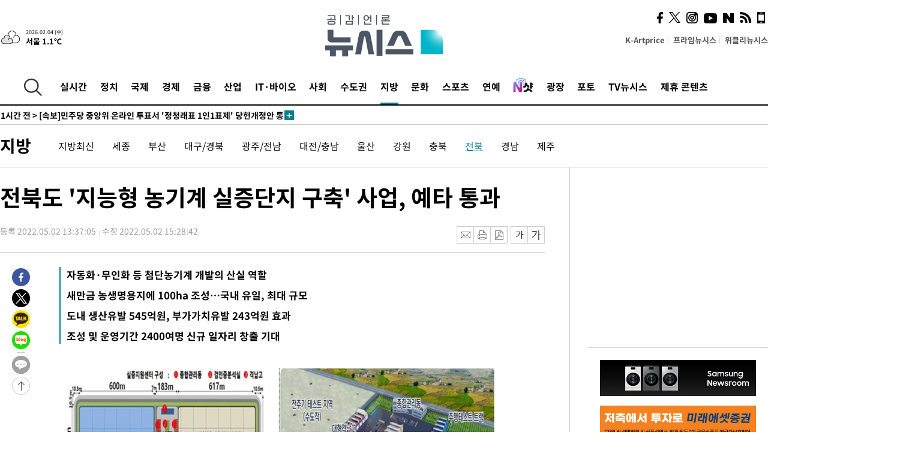

--- FILE ---
content_type: text/html; charset=UTF-8
request_url: https://www.newsis.com/view/?id=NISX20220502_0001855915
body_size: 30112
content:
<!DOCTYPE html>
<html lang="ko" class="ko">
    <head itemscope>
        <title>전북도 &#039;지능형 농기계 실증단지 구축&#039; 사업, 예타 통과 :: 공감언론 뉴시스 :: </title>
        <meta charset="utf-8">
        <meta http-equiv="X-UA-Compatible" content="IE=edge">
		<meta name="viewport"  content="width=1280">
        
        <!-- base meta tags -->
        <meta name="robots" content="all, max-image-preview:large">
        <meta name="copyright" content="NEWSIS Inc."/>
        <meta name="referrer" content="strict-origin-when-cross-origin">
		<link rel="canonical" href="https://www.newsis.com/view/NISX20220502_0001855915">
        <link rel="alternate" media="only screen and (max-width: 640px)" href="https://mobile.newsis.com/view/NISX20220502_0001855915" />
        <link rel="amphtml" id="MetaAmp" href="https://mobile.newsis.com/view_amp.html?ar_id=NISX20220502_0001855915">
        
        <!-- OpenGraph -->
        <meta property="og:title" content="전북도 &#039;지능형 농기계 실증단지 구축&#039; 사업, 예타 통과" />
		<meta property="og:type" content="article" /> 
		<meta property="og:url" content="https://www.newsis.com/view/NISX20220502_0001855915" />
        <meta property="og:article:author" content="뉴시스" />
		<meta property="og:image" content="https://img1.newsis.com/2022/05/02/NISI20220502_0000987844_web.jpg" /> 
        <meta property="og:image:secure_url" content="https://img1.newsis.com/2022/05/02/NISI20220502_0000987844_web.jpg"/>
        <meta property="og:image:width" content="720"/>
        <meta property="og:image:height" content="373"/>
        <meta property="og:image:alt" content="&#039;지능형 농기계 실증단지 구축사업&#039; 단지 구성(왼쪽)과 조감도"/>
        <meta property="og:description" content="[전주=뉴시스] 김민수 기자 = 농기계 산업의 중심지인 전라북도가 국내 농기계 산업이 글로벌 농기계 산업으로 도약할 수 있는 가능성을 넓혔다.국내 농기계 산업의 성장 기반 마련을 위한 ‘지능형 농기계 실증단지 구축사업’이 기획재정부의 예비타당성 조사를 통과하며 경제성 및 정책성 분석 등 종합평가를 거쳐 타당성을 확보했다.전북도와 농림축산식품부는 지난달 29.." />
        <meta property="og:locale" content="ko_KR"/>
		<meta property="og:site_name" content="뉴시스" />
        <meta property="fb:app_id" content="2594811910601233" />
        
        <!-- Article -->
		<meta property="article:section" content="지방" />
		<meta property="article:section2" content="전북" />
		<meta property="article:published_time" content="2022-05-02T15:28:42+09:00" />
        <meta property="article:author" content="뉴시스"/>
        <meta property="article:publisher" content="뉴시스"/>
        
        <!-- dable -->
        <meta property="dable:item_id" content="NISX20220502_0001855915">
        
        <!--Twitter -->
        <meta name="twitter:card" content="summary_large_image"/>
        <meta name="twitter:site" content="@newsis"/>
        <meta name="twitter:title" content="전북도 &#039;지능형 농기계 실증단지 구축&#039; 사업, 예타 통과"/>
        <meta name="twitter:description" content="[전주=뉴시스] 김민수 기자 = 농기계 산업의 중심지인 전라북도가 국내 농기계 산업이 글로벌 농기계 산업으로 도약할 수 있는 가능성을 넓혔다.국내 농기계 산업의 성장 기반 마련을 위한 ‘지능형 농기계 실증단지 구축사업’이 기획재정부의 예비타당성 조사를 통과하며 경제성 및 정책성 분석 등 종합평가를 거쳐 타당성을 확보했다.전북도와 농림축산식품부는 지난달 29.."/>
        <meta name="twitter:creator" content="@newsis"/>
        <meta name="twitter:image" content="https://img1.newsis.com/2022/05/02/NISI20220502_0000987844_web.jpg"/>
        <meta name="twitter:image:alt" content="&#039;지능형 농기계 실증단지 구축사업&#039; 단지 구성(왼쪽)과 조감도"/>
        <meta name="twitter:url" content="https://www.newsis.com/view/NISX20220502_0001855915" />
        <meta name="twitter:domain" content="https://www.newsis.com"/>
        
        <!--Other (aicon, site) -->
		<meta property="aicon:item_id" content="NISX20220502_0001855915">
		<meta name="newsis_hidden1" content="1" />
		<meta name="newsis_hidden2" content="" />
		<meta name="newsis_hidden3" content="1" />
        <meta name="description" content="자동화·무인화 등 첨단농기계 개발의 산실 역할 새만금 농생명용지에 100ha 조성…국내 유일, 최대 규모 도내 생산유발 545억원, 부가가치유발 243억원 효과 조성 및 운영기간 2400여명 신규 일자리 창출 기대" />
		<meta name="google-site-verification" content="icDz6oxWxwp9SSur9h4ISnZKbIi12T4RkAD2UtEI_cw" />
		<meta name="naver-site-verification" content="a41d14500de6ed44d227cd993106a7e8a1f2a081"/>
        <link rel="shortcut icon" href="https://img1.newsis.com/n_www/images/ci/2024/favicon.png" />
		<link rel="stylesheet" type="text/css" href="/assets/css/jquery-ui.css" />
		<link rel="stylesheet" href="https://img1.newsis.com/n_www/css/section.css?rnd=202502191712">
        <link rel="stylesheet" href="https://img1.newsis.com/n_www/css/font_noto.css?rnd=202411291106">
		<link rel="stylesheet" type="text/css" href="/assets/css/crop.css" />
        <link rel="stylesheet" type="text/css" href="https://img1.newsis.com/m_www/css/swiper-bundle.css" />
        <script src="https://img1.newsis.com/m_www/js/swiper-bundle.min.js?rnd=202205041528"></script>
        <script src="https://img1.newsis.com/n_www/js/jquery-3.6.0.min.js"></script>
        <script src="https://img1.newsis.com/n_www/js/slick.min.js"></script>
        <script src="https://img1.newsis.com/n_www/js/pubcommon.js?pd=202404221019"></script>
		<script src="/assets/js/kakao.story.min.js"></script>
		<script src="/assets/js/kakao.min.js"></script>
		<script src="/assets/js/jquery-ui.min.js"></script>
		<script src="/assets/js/js.js?pb=202411281639"></script>
		<script src="/assets/js/crop.js?pb=202109011315"></script>
		<script async src="https://securepubads.g.doubleclick.net/tag/js/gpt.js"></script>
		<script type="text/javascript" src="https://ads.mtgroup.kr/RealMedia/ads/adstream_jx.ads/newsis_pc/news@x96"></script>
		<script src="https://static.dable.io/dist/fetchMetaData.js"></script>
	<script>(function(w,d,s,l,i){w[l]=w[l]||[];w[l].push({'gtm.start': new Date().getTime(),event:'gtm.js'});var f=d.getElementsByTagName(s)[0],j=d.createElement(s),dl=l!='dataLayer'?'&l='+l:'';j.async=true;j.src='https://www.googletagmanager.com/gtm.js?id='+i+dl;f.parentNode.insertBefore(j,f);})(window,document,'script','dataLayer','GTM-NT5ZV8RD');</script>

<script type="application/ld+json">
{
	"@context": "https://schema.org",
	"@type": "NewsArticle",
	"headline": "전북도 &#039;지능형 농기계 실증단지 구축&#039; 사업, 예타 통과",
    "description": "자동화·무인화 등 첨단농기계 개발의 산실 역할 새만금 농생명용지에 100ha 조성…국내 유일, 최대 규모 도내 생산유발 545억원, 부가가치유발 243억원 효과 조성 및 운영기간 2400여명 신규 일자리 창출 기대",
	"mainEntityOfPage": "https://www.newsis.com/view/NISX20220502_0001855915",
	"url": "https://www.newsis.com/view/NISX20220502_0001855915",
    "inLanguage": "kr",
	"datePublished": "2022-05-02T13:37:05+09:00",
	"dateModified": "2022-05-02T15:28:42+09:00",
	"image": [{"@context":"https://schema.org","@type":"ImageObject","position":"1", "url":"https://img1.newsis.com/2022/05/02/NISI20220502_0000987844_web.jpg","width":"720","height":"373","caption":"&amp;#039;지능형 농기계 실증단지 구축사업&amp;#039; 단지 구성(왼쪽)과 조감도"}],
	"video": [], 
	"author": [{"@context":"https://schema.org","@type":"Person","name":"김민수"}],
	"publisher": {
		"@context": "https://schema.org",
		"@type": "NewsMediaOrganization",
		"url": "https://www.newsis.com/",
		"name": "뉴시스",
		"alternateName":  ["NEWSIS", "Newsis News Agency"],
		"logo": {"@context": "https://schema.org","@type": "ImageObject","url": "https://img1.newsis.com/n_www/images/ci/2024/newsis_logo.jpg","width": 500,"height": 500},
		"image": {"@context": "https://schema.org","@type": "ImageObject","url": "https://img1.newsis.com/n_www/images/ci/2024/logo2024.png","width": 196,"height": 70},
		"foundingDate": "2001-09-06",
		"address": {"@type": "PostalAddress", "postalCode": "04554", "addressRegion": "서울특별시", "addressLocality": "중구", "streetAddress": "퇴계로 173"},
		"telephone": "+82-2-721-7400",
		"sameAs": [
				"https://mobile.newsis.com",
				"https://newsstand.naver.com/?pcode=003&list=ct1",
				"https://www.youtube.com/@NewsisTV",
				"https://www.facebook.com/newsis.news",
				"https://twitter.com/newsis",
				"https://tv.naver.com/newsis",
				"https://play.google.com/store/apps/details?id=kr.co.softcast.newsis.activitys&hl=ko",
				"https://apps.apple.com/kr/app/id384045534"
		]
	},
	"copyrightHolder": {
		"@id": "https://www.newsis.com/"
	},
	"sourceOrganization": {
		"identifier": "https://www.newsis.com/"
	}
}
</script>

        <script>
            var view_flag	=	'1';
            
            function ch_src(index){
                var iframes = $('iframe.lazy_iframe');
                iframes.eq(index).attr('src', iframes.eq(index).attr('data-src'));
                iframes.eq(index).removeAttr('data-src');
            }
            function all_src(){
                var iframes = $('iframe.lazy_iframe');
                iframes.attr('data-src', function(index){
                    iframes.eq(index).attr('src', iframes.eq(index).attr('data-src'));
                    iframes.eq(index).removeAttr('data-src');
                });
            }
            function lazy_exec(){
                var iframes = $('iframe.lazy_iframe');
                iframes.attr('data-src', function(index) {
                    if(index <= 2){
                        setTimeout("ch_src("+index+")", 500 + ( index * 200 ) );
                    }else{
                        setTimeout("ch_src("+index+")", 500 * index);
                    }
                });
            }

            if(view_flag == '1'){
                window.googletag = window.googletag || {cmd: []};
                googletag.cmd.push(function() {
                    googletag.defineSlot('/23600383/newsis_300250', [300, 250], 'div-gpt-ad-1588815174692-0').addService(googletag.pubads());
                    googletag.pubads().enableSingleRequest();
                    googletag.enableServices();
                });

                $(document).ready(function(){
                    (function(d,a,b,l,e,_) {
                    d[b]=d[b]||function(){(d[b].q=d[b].q||[]).push(arguments)};e=a.createElement(l);
                    e.async=1;e.charset='utf-8';e.src='//static.dable.io/dist/plugin.min.js';
                    _=a.getElementsByTagName(l)[0];_.parentNode.insertBefore(e,_);
                    })(window,document,'dable','script');
                    dable('setService', 'newsis.com');
                
                    var agent = navigator.userAgent.toLowerCase();
                    if ( (navigator.appName == 'Netscape' && agent.indexOf('trident') != -1) || (agent.indexOf("msie") != -1)) {
                        // ie일 경우
                        $(window).on("load", function(){
                            setTimeout(lazy_exec, 1000);
                        });
                    }else{
                        // ie가 아닐 경우
                        all_src();
                    }
                });
            }
            
        </script>
        <script src="https://biz.news-feed.kr/js/common/dl.js"></script>
        <style>
            ::selection {
                background: #008191;
                color: #fff;
            }
            
            ::-moz-selection {
                background: #008191;
                color: #fff;
            }
        </style>
    </head>
    <!--[if IE 8 ]> <body id="newsis" class="ie8"> <![endif]-->
    <!--[if IE 9 ]> <body id="newsis" class="ie9"> <![endif]-->
    <!--[if !IE]>-->    <body id="newsis"><!--<![endif]-->
        <div id="wrap"><!-- start tag ~ h_inc_corner_world.php -->
            <div class="skipNav">

            </div>
            <div id="header"><!-- header start tag ~ h_inc_sokbo.php --> 
                <div class="new_header_02">	<!-- header start tag ~ h_inc_sokbo.php --> 
                    <div class="inner">
                        <div class="logo">
                            <a href="/">
                                <img src="https://img1.newsis.com/n_www/images/ci/2024/logo2024.png" alt="">
                            </a>
                        </div>
                        <div class="weather">
                            <!-- 일단은 이미지를 사용 -->
		<div class="thum">
			<a href="https://www.weather.go.kr/" target="_blank"><img src="//image.newsis.com/new_www/homepage/wi_icon/dr_03.png" alt=""></a>
		</div>
		
		<div class="txt">
			<p class="date">2026.02.04 (수)</p>
			<a href="https://www.weather.go.kr/" target="_blank" ><p class="temp"><strong>서울 1.1℃</strong></p></a>
		</div>
							
                        </div>
                        <div class="topMenu">
                            <ul>
                                <li><a href="https://kartprice.net/" target="_blank" class="k_price">K-Artprice</a></li>
                                <li><a href="https://prime.newsis.com/" target="_blank">프라임뉴시스</a></li>
                                <li><a href="https://weekly.newsis.com/" target="_blank">위클리뉴시스</a></li>
                            </ul>
                        </div>
                        <div class="socialArea">
                            <ul>
                                <li><a href="https://www.facebook.com/newsis.news?sk=wall" target="_blank"><img src="https://img1.newsis.com/n_www/images/ico_face.png" alt="페이스북"></a></li>
                                <li><a href="https://twitter.com/newsis" target="_blank"><img src="https://img1.newsis.com/n_www/images/ico_twi2.png" alt="트위터"></a></li>
								<li><a href="https://www.instagram.com/new_s_is/" target="_blank"><img src="https://img1.newsis.com/n_www/images/ico_ins.png" alt="인스타그램"></a></li>
                                <li><a href="https://www.youtube.com/@NewsisTV" target="_blank"><img src="https://img1.newsis.com/n_www/images/ico_utu.png" alt="유튜브"></a></li>
                                <li><a href="https://media.naver.com/press/003" target="_blank"><img src="https://img1.newsis.com/n_www/images/ico_naver.png" alt="네이버"></a></li>
                                <li><a href="/RSS/" target="_blank"><img src="https://img1.newsis.com/n_www/images/ico_wifi.png" alt="RSS"></a></li>
                                <li><a href="https://mobile.newsis.com" target="_blank"><img src="https://img1.newsis.com/n_www/images/ico_phone.png" alt="모바일앱스토어"></a></li>
                            </ul>
                        </div>
                    </div>
<script>
var number = -1; 
var timeOut; 
var callFunction = adrolling();
var callFunction2 = adrand ();
var tempar;

function adrolling() { 
	//
}

function adrand() {
    //
}

if((getParam("cid") == "10800" || getParam("cid") == "14000") && getParam("scid")){
	var wholarr = { "10801": "서울", "10818": "세종", "10811": "부산", "10810" : "대구/경북", "10802" : "인천", "10809" : "광주/전남", "10807" : "대전/충남", "10814" : "울산", "10804" : "경기동부", "10803" : "경기남부", "10817" : "경기북부", "10805" : "강원", "10806" : "충북", "10808" : "전북", "10812" : "경남", "10813" : "제주" }; 
	if(wholarr[getParam("scid")] != undefined){
		$(".logo a").after('<span>' + wholarr[getParam("scid")] + '</span>');
	}
}

if(window.location.pathname.indexOf( '/msi' ) >= 0 ){
	$('.logo a').after('<a href="/msi"><strong id="logo_title" style="cursor: pointer; font-size: 29px; letter-spacing: -2.5px;" >빅데이터 MSI</strong></a>');
}


</script>
        <div class="nav">
            <div class="inner">
                <button>
                    <img src="https://img1.newsis.com/n_www/images/ico_search.png" alt="검색하기 버튼">
                </button>
                <ul class="gnb">
                    <li id="top_realnews"><a href="/realnews">실시간</a></li>
                    <li id="top_10300"><a href="/politic/?cid=10300">정치</a></li>
                    <li id="top_10100"><a href="/world/?cid=10100">국제</a></li>
                    <li id="top_10400"><a href="/economy/?cid=10400">경제</a></li>
                    <li id="top_15000"><a href="/money/?cid=15000">금융</a></li>
                    <li id="top_13000"><a href="/business/?cid=13000">산업</a></li>
                    <li id="top_13100"><a href="/health/?cid=13100">IT·바이오</a></li>
                    <li id="top_10200"><a href="/society/?cid=10200">사회</a></li>
                    <li id="top_14000"><a href="/metro/?cid=14000">수도권</a></li>
                    <li id="top_10800" class="on" ><a href="/region/?cid=10800">지방</a></li>
                    <li id="top_10700"><a href="/culture/?cid=10700">문화</a></li>
                    <li id="top_10500"><a href="/sports/?cid=10500">스포츠</a></li>
                    <li id="top_10600"><a href="/entertainment/?cid=10600">연예</a></li>
                    <li><a href="https://star.newsis.com" target="_blank"><img src="https://img1.newsis.com/n_www/images/nshot.png" alt="엔샷" style="margin-top:-5px; height:24px;"></a></li>
                    <li id="top_16000"><a href="/people/?cid=16000">광장</a></li>
                    <li id="top_photo"><a href="/photo/?cid=photo">포토</a></li>
                    <li id="top_19000"><a href="/video/?cid=19000">TV뉴시스</a></li>
                    <li id="top_alliance"><a href="/alliance">제휴 콘텐츠</a></li>
                </ul>
            </div>
        </div>
<script>
	
var getParam = function(key){
var _parammap = {};
	document.location.search.replace(/\??(?:([^=]+)=([^&]*)&?)/g, function () {
		function decode(s) {
			return decodeURIComponent(s.split("+").join(" "));
		}
		_parammap[decode(arguments[1])] = decode(arguments[2]);
	});
        return _parammap[key];
    };
var urlpath	 = $(location).attr('pathname');
var page_up_catg = getParam("cid");
var page_catg 	= getParam("scid");
if(!page_up_catg){
	page_up_catg	=	(window.location.pathname).replace(/\//g,"");
}
if(getParam("cid") != ''){
	$("#top_" + page_up_catg).addClass("on");
}

</script>
		
		
		<div class="quickArea">
			<div class="inner">
				<!-- 속보 뉴스의 갯수는 임의로 보여주기식의 5개 적용.  -->
				<div class="quickNews">
					<ul class="newsList">
						<li id="pushdate_id_0" pushdate = "20260203233327"><a href="/view/NISX20260203_0003501413"><span id="sokbo_span_0"></span> [속보]뉴욕증시, 상승 출발…S&P 500, 팔란티어 실적 호조에 0.11%↑</a></li>
						<li id="pushdate_id_1" pushdate = "20260203195338"><a href="/view/NISX20260203_0003501344"><span id="sokbo_span_1"></span> [속보]파리 검찰, 아동 포르노 및 딥페이크 등으로 X 사무실 수색</a></li>
						<li id="pushdate_id_2" pushdate = "20260203191519"><a href="/view/NISX20260203_0003501327"><span id="sokbo_span_2"></span> SPC삼립 시화공장 화재 4시간 만 초진, 3명 부상(종합3보)</a></li>
						<li id="pushdate_id_3" pushdate = "20260203180502"><a href="/view/NISX20260203_0003501289"><span id="sokbo_span_3"></span> [속보]민주당 중앙위 온라인 투표서 '정청래표 1인1표제' 당헌개정안 통과</a></li>
						<li id="pushdate_id_4" pushdate = "20260203165058"><a href="/view/NISX20260203_0003501146"><span id="sokbo_span_4"></span> [속보]상설특검, '쿠팡풀필먼트' 엄성환·정종철 기소…근로자퇴직금위반</a></li>
						<li id="pushdate_id_5" pushdate = "20260203155621"><a href="/view/NISX20260203_0003501000"><span id="sokbo_span_5"></span> [속보]김건희 특검, '일부 공소기각' 윤영호 1심에 항소</a></li>
						<li id="pushdate_id_6" pushdate = "20260203153137"><a href="/view/NISX20260203_0003500915"><span id="sokbo_span_6"></span> [속보]환율, 전일대비 18.9원 내린 1445.4원 마감</a></li>
						<li id="pushdate_id_7" pushdate = "20260203153131"><a href="/view/NISX20260203_0003500928"><span id="sokbo_span_7"></span> [속보]코스피, 6.84% 오른 5288.08마감…종가 기준 사상 최고치 경신</a></li>
						<li id="pushdate_id_8" pushdate = "20260203151715"><a href="/view/NISX20260203_0003500895"><span id="sokbo_span_8"></span> [속보]시흥 SPC 삼립 시화공장 화재, 대응 1단계 발령</a></li>
						<li id="pushdate_id_9" pushdate = "20260203151458"><a href="/view/NISX20260203_0003500887"><span id="sokbo_span_9"></span> [속보]특검, '통일교 금품' 권성동 1심 징역 2년에 항소</a></li>
						<li id="pushdate_id_10" pushdate = "20260203151312"><a href="/view/NISX20260203_0003500877"><span id="sokbo_span_10"></span> [속보]경찰, 꿀잼도시 입찰비리 혐의 청주시청 8시간 압수수색</a></li>
						<li id="pushdate_id_11" pushdate = "20260203142948"><a href="/view/NISX20260203_0003500795"><span id="sokbo_span_11"></span> [속보]검찰, '서부지법 폭동 배후 의혹' 전광훈 기소</a></li>
						<li id="pushdate_id_12" pushdate = "20260203124206"><a href="/view/NISX20260203_0003500614"><span id="sokbo_span_12"></span>  [속보] '김병기 차남 취업 청탁' 의혹⋯경찰, 빗썸 관계자 2명 소환 예정</a></li>
						<li id="pushdate_id_13" pushdate = "20260203111116"><a href="/view/NISX20260203_0003500476"><span id="sokbo_span_13"></span> [속보] 경찰, 윤재순 전 총무비서관 소환…'대통령실 PC 초기화' 혐의</a></li>
						<li id="pushdate_id_14" pushdate = "20260203110647"><a href="/view/NISX20260203_0003500469"><span id="sokbo_span_14"></span> [속보]경찰, 감사원 압수수색…전 감사원장 '군사기밀법 위반' 관련</a></li>
						<li id="pushdate_id_15" pushdate = "20260203101602"><a href="/view/NISX20260203_0003500286"><span id="sokbo_span_15"></span> 코스피 4% 급등…매수 사이드카 발동</a></li>
						<li id="pushdate_id_16" pushdate = "20260203100057"><a href="/view/NISX20260203_0003500024"><span id="sokbo_span_16"></span> [속보]'국회 위증' 박대준 전 쿠팡 대표 경찰 출석</a></li>
						<li id="pushdate_id_17" pushdate = "20260203093539"><a href="/view/NISX20260203_0003500147"><span id="sokbo_span_17"></span> [속보]강선우, 경찰 2차 출석 "심려 끼쳐 죄송…최선 다해 조사 임할 것"</a></li>
						<li id="pushdate_id_18" pushdate = "20260203093333"><a href="/view/NISX20260203_0003499998"><span id="sokbo_span_18"></span> [속보]경찰, '공천헌금 의혹' 강선우 2주 만에 재소환</a></li>
						<li id="pushdate_id_19" pushdate = "20260203090139"><a href="/view/NISX20260203_0003500030"><span id="sokbo_span_19"></span> [속보]코스피, 3.34% 오른 5114.81 출발</a></li>
					</ul>
					<a href="/people/sokbo/?cid=16000" class="btnMore"><img src="https://img1.newsis.com/n_www/images/ci/2024/btn_more01.png" alt="속보뉴스 더보기"></a>
				</div>
				<a href="/journalism" class="btnChannel" style="display:none;">
					<img src="https://img1.newsis.com/n_www/images/btn_channel.png" alt="기자채널 바로가기">
				</a>
			</div>
		</div>
	</div><!-- h_inc_header_ad.php .w_header_02 end tag--> 
</div><!-- h_inc_header_ad.php #header end tag--> 



<script>
var timeCheck;
sokobo_list();
function sokobo_list(){
	var sokbolist_cnt = '20';
	var time_flag, time_split;
	
	var time_red_flag 	=	0; 
	var time			=	$('.newsList li').eq(0).attr('pushdate');
	
		
		for(var so_i = 0; so_i < sokbolist_cnt; so_i ++){
			var time_red_flag =	0;
			var time = $("#pushdate_id_"+so_i).attr('pushdate');
			
				$("#sokbo_span_"+so_i).html(transferTime(time) + " &gt;");
				
				time_flag = transferTime(time);
				time_split = time_flag.split("분");  
					
				if (transferTime(time).indexOf('분 전') != -1) {
					if(time_split[0] <= 5){		//10수정
						time_red_flag	=	1;
					}
				}else if (transferTime(time).indexOf('초 전') != -1) {
					time_red_flag	=1;
				}
				if(time_red_flag == 1){
					$("#sokbo_span_"+so_i).html('<strong>' + transferTime(time) + " &gt;" + '</strong>');
				
				}else{
					$("#sokbo_span_"+so_i).html(transferTime(time) + " &gt;");
				}
		}
	timeCheck = setTimeout ( sokobo_list , 20000 );
}
</script>	<!-- 돋보기 - 검색 영역 -->
	<div class="gnbSearch">
		<div class="inner">
			<div class="searchBox_w">
				<form name="search_form_main" id="search_form_main" method="post">
					<input type="text" placeholder="검색어를 입력하세요." id="search_inputbox" name="search_val" onkeypress="enterkey('main')">
					<!-- <button type="button" class="btn"><img src="//image.newsis.com/n_www/images/arrow_down.png" alt="검색리스트 보기"></button> -->
					<button type="button" class="btnSearch" onclick="search(event, 'main');"><img src="https://img1.newsis.com/n_www/images/btn_search.png" alt="검색하기"></button>
				</form>
			</div>
		</div>
	</div>
	<!-- 돋보기 - 검색 영역 -->
	
	<div class="fixHeader">
		<div class="inner">
			<div class="fixLogo"><!--/n_www/images/logo2.png-->
				<a href="/"><img src="https://img1.newsis.com/n_www/images/ci/2024/logo2024_2.png" alt="newsis"></a>
			</div>
			<ul class="socialArea2">
				<li><a href="https://www.facebook.com/newsis.news?sk=wall" target="_blank"><img src="https://img1.newsis.com/n_www/images/ico_face.png" alt="페이스북"></a></li>
				<li><a href="https://twitter.com/newsis" target="_blank"><img src="https://img1.newsis.com/n_www/images/ico_twi2.png" alt="트위터"></a></li>
				<li><a href="https://www.youtube.com/@NewsisTV" target="_blank"><img src="https://img1.newsis.com/n_www/images/ico_utu.png" alt="유튜브"></a></li>
			</ul>
			<form name="search_form" id="search_form" method="post">
				<div class="searchBox_s">
					<input type="text" placeholder="뉴스검색" name="search_val" onkeypress="enterkey()">
					<button type="button" class="btn"><img src="https://img1.newsis.com/n_www/images/arrow_down.png" alt="검색리스트 보기"  style="display:none;"></button>
					<button type="button" class="btnSearch" onclick="search(event);"><img src="https://img1.newsis.com/n_www/images/ico_search2.png" alt="검색하기"></button>
				</div>
			</form>
		</div>
	</div>
<script>
function enterkey(args){ 
	if (window.event.keyCode == 13) {
		if(args){
			search(event,args);
		}else{
			search(event);
		}
	}
}
</script>
<div id="container" class="subView">
	
	<div class="subMenu 10800">
		<div class="inner">
		
			<p class="tit"><a href="/region/?cid=10800">지방</a></p>
			<ul>
				<li ><a href="/region/list?cid=10800&scid=10899">지방최신</a></li>				<li ><a href="/region/list?cid=10800&scid=10818">세종</a></li>				<li ><a href="/region/list?cid=10800&scid=10811">부산</a></li>				<li ><a href="/region/list?cid=10800&scid=10810">대구/경북</a></li>				<li ><a href="/region/list?cid=10800&scid=10809">광주/전남</a></li>				<li ><a href="/region/list?cid=10800&scid=10807">대전/충남</a></li>				<li ><a href="/region/list?cid=10800&scid=10814">울산</a></li>				<li ><a href="/region/list?cid=10800&scid=10805">강원</a></li>				<li ><a href="/region/list?cid=10800&scid=10806">충북</a></li>				<li class="on"><a href="/region/list?cid=10800&scid=10808">전북</a></li>				<li ><a href="/region/list?cid=10800&scid=10812">경남</a></li>				<li ><a href="/region/list?cid=10800&scid=10813">제주</a></li>			</ul>
		</div>
	</div>
<!-- 광고 배너 - 좌측 20220923 -->
<div style="position:absolute; top: 584px; left:48%; margin-left:-792px; width:120px; height:600px;">
	<script src='https://assets.cueknow.co.kr/script/phantomad.min.js#0HWQ' defer></script>
    <script>new HawkSave({scriptCode:"943631"});</script>
</div>
<!-- 광고 배너 - 우측 -->
<div style="position:absolute; top:584px; left:49%; margin-left:723px; width:120px; height:600px;">
	<!--<iframe class="lazy_iframe" src="" data-src="/view/ad/proc_iframe_wing_r.html?pub_dt=202502211001" scrolling="no" frameborder="0" marginheight="0" marginwidth="0"  width="160" height="600"></iframe>-->
    <iframe class="lazy_iframe" width=160 height=600 noresize scrolling=no frameborder=0 marginheight=0 marginwidth=0 src="https://ads.mtgroup.kr/RealMedia/ads/adstream_sx.ads/newsis_pc/news@x02"></iframe>
    <script>new HawkSave({scriptCode:"943632"});</script>
</div>
<div style="position:absolute; top:1190px; left:49%; margin-left:723px; width:120px; height:600px;">
	<iframe class="lazy_iframe" src="" data-src="/view/ad/proc_iframe_wing_r2.html" scrolling="no" frameborder="0" marginheight="0" marginwidth="0"  width="160" height="600"></iframe>
</div>				
                <div id="content">

                    <div class="articleView">
						<div class="view" itemprop="articleBody">
							<div class="top">
								<h1 class="tit title_area">전북도 &#039;지능형 농기계 실증단지 구축&#039; 사업, 예타 통과</h1>
							</div>
							<div class="infoLine">
								<div class="left">
									<p class="txt"><span>등록 2022.05.02 13:37:05</span><span>수정 2022.05.02 15:28:42</span></p>
								</div>
								
								<div class="right">
									<div class="infoBox" style="margin-left:15px;">
										<ul>
											<li><a href="#"><img src="https://img1.newsis.com/n_www/images/icon_email.png" alt="이메일 보내기" onclick="output('email','article');"></a></li>
											<li><a href="#"><img src="https://img1.newsis.com/n_www/images/icon_print.png" alt="프린터" onclick="output('print','article');"></a></li>
											<li><a href="#"><img src="https://img1.newsis.com/n_www/images/icon_pdf.png" alt="PDF" onclick="output('pdf','article');"></a></li>  <!--onclick="downloadPdf();"-->
											<li style="margin-left:5px;"><button type="button" class="f_size_s fontbtn" id="btn_view_fontsmall" onclick="fn_view_font('m');"><span>작게</span></button></li>
											<li><button type="button" class="f_size_b fontbtn" id="btn_view_fontbig" onclick="fn_view_font('p');"><span>크게</span></button></li>
										</ul>
										<!-- float 해제 -->
										<div class="cboth"></div>
									</div>
		
									<!-- float 해제 -->
									<div class="cboth"></div>
								</div>
								
							</div>
							
							<div class="viewer">
								<article>
					<div class="summury">
<h2>자동화·무인화 등 첨단농기계 개발의 산실 역할</h2><h2>새만금 농생명용지에 100ha 조성…국내 유일, 최대 규모</h2><h2>도내 생산유발 545억원, 부가가치유발 243억원 효과</h2><h2>조성 및 운영기간 2400여명 신규 일자리 창출 기대</h2>							
					</div>
		
							<div id="view_ad"></div>
<div class="thumCont" align="justify"><div id="textBody"><div class="article_photo thum center" id="imgartitable_NISI20220502_0000987844"><tbody><tr><td class="img"><img src="https://img1.newsis.com/2022/05/02/NISI20220502_0000987844_web.jpg?rnd=20220502133250"&nbsp; alt="[전주=뉴시스] '지능형 농기계 실증단지 구축사업' 단지 구성(왼쪽)과 조감도 *재판매 및 DB 금지" style="float:; margin:0 auto;display:block;" check_caption="Y" mode_we="edit" arti_id="NISI20220502_0000987844" /></td></tr><tr><p class="desc" id="caption_NISI20220502_0000987844"><p class="photojournal">[전주=뉴시스] &#039;지능형 농기계 실증단지 구축사업&#039; 단지 구성(왼쪽)과 조감도 *재판매 및 DB 금지</td></tr></tbody></div></div></div><br />
<br />
[전주=뉴시스] 김민수 기자 = 농기계 산업의 중심지인 전라북도가 국내 농기계 산업이 글로벌 농기계 산업으로 도약할 수 있는 가능성을 넓혔다.<br />
<br />
국내 농기계 산업의 성장 기반 마련을 위한 ‘지능형 농기계 실증단지 구축사업’이 기획재정부의 예비타당성 조사를 통과하며 경제성 및 정책성 분석 등 종합평가를 거쳐 타당성을 확보했다.<br />
<br />
전북도와 농림축산식품부는 지난달 29일 기획재정부의 재정사업평가위원회에서 새만금 농생명용지 일원에 조성될 ‘지능형 농기계 실증단지 구축’에 대한 예비타당성조사 결과가 최종 심의·의결됐다고 2일 밝혔다.<br />
<br />
지능형 농기계 실증단지는 새만금 농생명용지 5공구인 첨단농업시험단지에 100ha 규모로 조성되는 지능형 농기계를 상용화하기 전 일정기간 성능과 안전성 등을 실증할 수 있는 국내 최대규모의 시험·평가 공간이다.<br />
<br />
지능형 농기계는 일반 농기계에 인공지능(AI), 사물인터넷(IoT), 빅데이터 등의 IT 기술을 융·복합한 자동화·무인화·자율화 기술이 탑재된 첨단기계다.<br />
<br />
지능형 농기계 실증단지는 농기계의 현장 적응 테스트공간의 실증부지(95ha)와 종합 운영·관리를 위한 실증지원센터(5ha)로 구성된다.<br />
<br />
실증부지는 농기계의 활용도에 따라 논 농업용, 밭 농업용, 주행용 실증부지로 세분화하고, 실증지원센터는 이용기업의 효율적 지원을 위해 종합관리동, 검인증 분석실, 격납고 시설로 조성된다.<br />
<br />
실증부지는 논 45%, 밭 55%의 비율로 연중 테스트할 수 있는 무(無)작물 공간과 작물환경을 반영한 전(全)주기 공간으로 구성되며, 실제 노지의 밭농사 환경을 구현하기 위해 0~1도, 4도, 8.5도 등의 경사도를 조성한다.<br />
<br />
실증지원센터에는 실증단지 운영과 실증 데이터베이스를 관리·분석하는 종합관리동과 부품·시스템을 시험하는 검인증 분석실, 농기계 장비 보관을 위한 격납고 등이 배치된다.<br />
<br />
또한 실증단지 최외곽에는 포장(아스팔트), 비포장(흙, 풀)의 주행 테스트 트랙을 조성하여 트랙터 등의 농기계가 고속주행, 악로주행 및 가속, 제동 등을 실증하고 검인증하는 공간이 마련된다.<br />
<br />
고성능·고품질 농기계 개발 및 수출 경쟁력 확보를 목적으로 실증시설·장비를 공동 활용지원해 이용기업의 활용도를 제고한다.<br />
<br />
또 농기계 산업을 국가 차원의 수출 효자종목으로 탈바꿈하는 동시에 도내에는 신규 일자리 창출과 지역경제 활성화 효과를 기대한다.<br />
<br />
조성 기간에는 763명, 본격 운영되는 2027년부터는 1710명의 신규 일자리가 창출되며, 이로 인한 도내 생산유발효과는 545억원(전국 952억원), 부가가치 유발효과는 243억원(전국 378억원)에 달할 것으로 예측된다.<br />
<br />
한편 이번 예타 통과는 행정과 정치권이 협업을 이룬 산물로 평가되고 있다.<br />
<br />
사업대상지인 김제시는 농기계 클러스터의 중심지로 국회 농해수위 위원인 이원택 의원은 농식품부와 기획재정부에 지속적인 관심을 요청하며, 속도감있는 추진을 위한 해결사 역할을 했다.<br />
<br />
송하진 전북도지사는 “농기계 산업의 첨단화를 위한 필수 기반시설인 지능형 농기계 실증단지 구축사업이 마침내 첫발을 내디디며, 전라북도가 명실상부 아시아를 대표하는 농생명산업의 핵심거점으로 발돋움하게 될 것이다”라고 말했다.<br />
<br />
<br />
◎공감언론 뉴시스 <a href="/cdn-cgi/l/email-protection" class="__cf_email__" data-cfemail="264a434966484351554f550845494b">[email&#160;protected]</a>	
<script data-cfasync="false" src="/cdn-cgi/scripts/5c5dd728/cloudflare-static/email-decode.min.js"></script><script>
	$('iframe').addClass("frameCenter");
	
	function output(type,ob){
		var windoption = "width=760,height=700,left=300,top=100,resizable=no,scrollbars = yes";
        if ( type == 'print' ) {
            windoption = "width=860,height=700,left=300,top=100,resizable=no,scrollbars = yes";
        }
		if(type == "email"){

		}
		if(ob == "article"){
			if(type =="pdf"){
				//alert('pdf 서비스 점검 중입니다.');
				//return false;

				location.href="/pdf?id=NISX20220502_0001855915"+ '&type='+ob+'&title='+encodeURI($('.title_area').text());
			}else{
				window.open('/common/?id=NISX20220502_0001855915&method='+type + '&type='+ob,'', windoption);
			}

		}else if(ob == "photo"){
			var thopho_id = $("#hid_foc").val();
			if(type =="pdf"){

			//alert('pdf 서비스 점검 중입니다.');
			//return false;

				location.href="/pdf?id="+ thopho_id + '&type='+ob+'&title='+encodeURI($('.title_area').text());
			}else{
				window.open('/common/?id='+ thopho_id +'&method='+type+'&type='+ob,'',windoption);
			}
		}
	}
</script>					
								</article>
								<div class="viewerBottom">
									<p class="copyright">Copyright © NEWSIS.COM, 무단 전재 및 재배포 금지</p>
<div id="shuffle" style="margin-top:10px; margin-bottom:10px;">	
	<ul>
		<li style="height:25px;">
			<iframe width="100%" height="25" src="https://www.adflow.kr/ad/tq9pe5ZZ7rmY6crtLMaS" allowTransparency = "true" marginwidth="0" marginheight="0" hspace="0" vspace="0" frameborder="0" scrolling="no" ></iframe>
		</li>
		<li style="height:25px;">
			<iframe width="100%" height="25" src="https://www.adflow.kr/ad/CecqOFD7xGxzboqXoMUr" allowTransparency = "true" marginwidth="0" marginheight="0" hspace="0" vspace="0" frameborder="0" scrolling="no" ></iframe>
		</li>
		<li style="height:25px;">
			<iframe width="100%" height="25" src="https://www.adflow.kr/ad/vapoMFWf9yXpqukbLxjc" allowTransparency = "true" marginwidth="0" marginheight="0" hspace="0" vspace="0" frameborder="0" scrolling="no" ></iframe>
		</li>
		<li style="height:25px;">
			<iframe width="100%" height="25" src="https://www.adflow.kr/ad/UkS4t03DfvUgLuYDK5af" allowTransparency = "true" marginwidth="0" marginheight="0" hspace="0" vspace="0" frameborder="0" scrolling="no" ></iframe>
		</li>
        <li style="height:25px;">
            <iframe width="100%" height="25" src="https://img.z-pro.co.kr/ad/ad3.html" allowtransparency="true" marginwidth="0" marginheight="0" hspace="0" vspace="0" frameborder="0" scrolling="no"></iframe>
        </li>
        <li style="height:25px;">
            <iframe width="100%" height="25" src="https://mt.unse4u.com/ad/20250624_05.html" allowtransparency="true" marginwidth="0" marginheight="0" hspace="0" vspace="0" frameborder="0" scrolling="no"></iframe>
        </li>
	</ul>
</div>
<script>
	var uls = document.querySelectorAll('#shuffle > ul');
	for (var j = 0; j < uls.length; j++) {
	  var ul = uls.item(j);
	  for (var i = ul.children.length; i >= 0; i--) {
		ul.appendChild(ul.children[Math.random() * i | 0]);
	  }
	}
</script>								
                            </div>
                        </div>
						
					</div>
	
<!-- 엥커 -->
<script>
var page_up_catg 	= 	'';
var page_catg		=	'';
var page_bugo		=	'0';
</script>
<!-- <script> (function(){adtive_targetpush_ad.start('0V444448','OPLLLLLF')}(document)) </script> -->

<script>
    var gisa_id         =   'NISX20220502_0001855915';
    
    function fn_url_make(){
        let s_url       =   '';
        s_url           =   window.location.protocol + '//' + window.location.host + '/view/' + gisa_id + '?kakao_from=mainnews';
        
        fn_url_copy(s_url);
    }
    
    function fnsize2(str){
            var strLen = str.length;
            var cnt = 0;
            var oneChar = "";
           
            for(var ii=0;ii<strLen;ii++){
                   oneChar = str.charAt(ii);
                   if(escape(oneChar).length > 4) {
                           cnt += 2;
                   } else {
                           cnt++;
                   }
            }
            return cnt;
    };
    function ad_body_setting(){
        let dan_pos     =   [2, 3, 4];
        let less_char   =   50;
        let less_pos    =   0;
        let less_str    =   '';
        let ads_str     =   [
'<br><iframe class="lazy_iframe" src="/view/ad/proc_view_body1.html" scrolling="no" frameborder="0" marginheight="0" marginwidth="0" width="730" height="278"></iframe><br>','<br><iframe class="other_iframe" src="/view/ad/proc_view_body2.html" scrolling="no" frameborder="0" marginheight="0" marginwidth="0" width="730" height="250" loading="lazy"></iframe><br>','<br><iframe class="other_iframe" src="/view/ad/proc_view_body3.html" scrolling="no" frameborder="0" marginheight="0" marginwidth="0" width="730" height="250" loading="lazy"></iframe><br>'        ];
        let ads_set     =   [];
        let s_j_cnt     =   0;
        let split_str   =   '<br>\n<br>\n';
        let f_str       =   '<br>\n';
        var replace_div =   /<div[^>]*>(.*?)<\/div>|<\/div>/gis;

        
        let s_obj       =   $('div.viewer > article');
        let s_length    =   $('div.viewer > article').length;
        
        for(var i = 0 ; i < s_length ; i++){
            let s_html          =   s_obj.eq(i).html().replace(replace_div, '').trim();
            let s_br            =   s_html.split(split_str);
            
            let f_pos           =   0;
            if(s_html.substr(0, split_str.length) == split_str){
                f_pos               =   2;
            }else{
                if(s_html.substr(0, f_str.length) == f_str){
                    f_pos           =   1;
                }
            }
            let m_index         =   -1;
            let m_str           =   '';
            let dd_pos          =   dan_pos[s_j_cnt];
            while ( ads_set.length < ads_str.length ) {
                if( s_j_cnt == less_pos && less_str.length == 0 ) {
                    if(f_pos > 1){
                        less_str        =   s_br[1];
                    }else{
                        less_str        =   s_br[0];
                    }
                    less_str        =   less_str.replace(/ /g, '');
                    less_str        =   less_str.replace(f_str, '');
                    if(fnsize2(less_str) < (less_char * 2) && dd_pos == 1){
                        dd_pos++;
                    }
                }
                m_index             =   f_pos + (dd_pos * 2) - 1;
                let ss_obj          =   s_obj.eq(i).children('br').eq(m_index);
                if( ss_obj != undefined ){
                    if( ss_obj.length > 0){
                        ads_set.push(ss_obj);
                        s_j_cnt     =   s_j_cnt + 1;
                        dd_pos      +=  dan_pos[s_j_cnt];
                        //console.log('set : ' + s_j_cnt.toString() + ',' + m_index.toString() );
                    }else{
                        break;
                    }
                }else{
                    break;
                }
            }
        }
        
        if( ads_set.length > 0){
            for(let j = 0 ; j < ads_set.length ; j++){
                m_str           =   ads_str[j];
                ads_set[j].after(m_str);
            }
        }else{
            if(s_obj.children('br').length > 1){
                s_obj.children('br').eq(1).after(ads_str[0]);
            }else{
                if(gisa_id.substr(0, 4) == 'NISI'){ 
                    s_obj.append('<br>'+ads_str[0]);
                }
            }
        }
    }
    document.addEventListener("DOMContentLoaded", function(){
        ad_body_setting();
    });
    
</script>
<script type="text/javascript" src="https://ads.mtgroup.kr/RealMedia/ads/adstream_jx.ads/newsis_pc/news@Position3"></script>


<div class="viewBottom">
	<div style="margin-bottom: 15px;">
		<a href="https://kartprice.net" target="_blank">
			<img src="https://img1.newsis.com/h_www/common/20210818_view_banner_kartprice.jpg" alt="">
		</a>
	</div>
    
	<div style="margin-bottom: 15px;">
		<a href="https://v.daum.net/channel/21/home" target="_blank">
			<img src="https://img1.newsis.com/n_www/images/ci/2024/kakao_banner_view_909px.jpg" style="border:0;" alt="다음 구독베너">
		</a>
		<div class="cboth"></div>
	</div>
	
	<div style="margin-bottom: 15px;">
		<a href="https://media.naver.com/channel/promotion.nhn?oid=003" target="_blank">
			<img src="https://img1.newsis.com/h_www/common/20210818_view_banner_naver.jpg" style="border:0;" alt="네이버 구독베너">
		</a>
		<div class="cboth"></div>
	</div>	<div class="botBox1">
		<!-- Begin Dable 바이라인_그리드 / For inquiries, visit http://dable.io -->
		<div id="dablewidget_x7yzrGl6" data-widget_id="x7yzrGl6">
		<script>
		(function(d,a,b,l,e,_) {
		if(d[b]&&d[b].q)return;d[b]=function(){(d[b].q=d[b].q||[]).push(arguments)};e=a.createElement(l);
		e.async=1;e.charset='utf-8';e.src='//static.dable.io/dist/plugin.min.js';
		_=a.getElementsByTagName(l)[0];_.parentNode.insertBefore(e,_);
		})(window,document,'dable','script');
		dable('setService', 'newsis.com');
		dable('sendLogOnce');
		dable('renderWidget', 'dablewidget_x7yzrGl6');
		</script>
		</div>
		<!-- End 바이라인_그리드 / For inquiries, visit http://dable.io -->
	</div>
    <iframe class="lazy_iframe" src="" data-src="/view/ad/proc_iframe_info.html" scrolling="no" frameborder="0" marginheight="0" marginwidth="0"  width="909"  height="246"></iframe>
<div class="botBox1">	
	<iframe class="lazy_iframe" src="" data-src="/view/ad/proc_iframe_money.html" scrolling="no" frameborder="0" marginheight="0" marginwidth="0"  width="909" height="212"></iframe>			
</div><div class="botBox1 twinBox">
	<div class="box909 flex">
<div class="box1">
	<p class="tit">많이 본 사진</p>
	<div class="viewPhoto-for">
		<div>
			<a href="/view/NISI20260203_0021149074">
				<img src="https://img1.newsis.com/2026/02/03/NISI20260203_0021149074_web.jpg?rnd=20260203154200" alt="" loading="lazy">
			</a>
		</div>
		<div>
			<a href="/view/NISI20260203_0021149184">
				<img src="https://img1.newsis.com/2026/02/03/NISI20260203_0021149184_web.jpg?rnd=20260203171805" alt="" loading="lazy">
			</a>
		</div>
		<div>
			<a href="/view/NISI20260203_0021148602">
				<img src="https://img1.newsis.com/2026/02/03/NISI20260203_0021148602_web.jpg?rnd=20260203121656" alt="" loading="lazy">
			</a>
		</div>
		<div>
			<a href="/view/NISI20260203_0021149461">
				<img src="https://img1.newsis.com/2026/02/03/NISI20260203_0021149461_web.jpg?rnd=20260203220720" alt="" loading="lazy">
			</a>
		</div>
		<div>
			<a href="/view/NISI20260203_0021149467">
				<img src="https://img1.newsis.com/2026/02/03/NISI20260203_0021149467_web.jpg?rnd=20260203220720" alt="" loading="lazy">
			</a>
		</div>
	</div>
	<div class="viewPhoto-nav">
		<div><a href="/view/NISI20260203_0021149074">국무회의 주재하는 이재명 대통령</a></div>
		<div><a href="/view/NISI20260203_0021149184">SPC 삼립 시화공장 화재로 대피하는 직원들</a></div>
		<div><a href="/view/NISI20260203_0021148602">남해의 봄 홍매화 &#039;활짝&#039;</a></div>
		<div><a href="/view/NISI20260203_0021149461">밀라노 대성당 외벽에 나오는 삼성전자 광고</a></div>
		<div><a href="/view/NISI20260203_0021149467">밀라노 대성당 외벽에서 만나는 삼성전자</a></div>
	</div>
</div>
        <div class="box2">
                            <!-- 포토연예 -->
                            <div class="entBox mb20">
                                <p class="tit"><a href="https://star.newsis.com" target="_blank"><img src="//img1.newsis.com/n_www/images/nshot.png" alt="N샷"></a></p>
                                <div class="entBig-for">

                                    <div>
                                        <a href="https://star.newsis.com/pic/N20260202_0000001021" target="_blank">
                                            <img src="https://img1.newsis.com/2026/02/02/NISI20260202_0000971323_web.jpg?rnd=20260202150839" alt="" loading="lazy">
                                            <p class="tit">케데헌 골든 그래미 수상</p>
                                        </a>
                                    </div>
                                    <div>
                                        <a href="https://star.newsis.com/pic/N20260202_0000001018" target="_blank">
                                            <img src="https://img1.newsis.com/2026/02/02/NISI20260202_0000970335_web.jpg?rnd=20260202150635" alt="" loading="lazy">
                                            <p class="tit">그래미 참석한 로제</p>
                                        </a>
                                    </div>
                                    <div>
                                        <a href="https://star.newsis.com/pic/N20260202_0000001020" target="_blank">
                                            <img src="https://img1.newsis.com/2026/02/02/NISI20260202_0000970772_web.jpg?rnd=20260202150723" alt="" loading="lazy">
                                            <p class="tit">브루노마스와 공연 펼치는 로제</p>
                                        </a>
                                    </div>
                                    <div>
                                        <a href="https://star.newsis.com/pic/N20260202_0000001019" target="_blank">
                                            <img src="https://img1.newsis.com/2026/02/02/NISI20260202_0000970566_web.jpg?rnd=20260202150658" alt="" loading="lazy">
                                            <p class="tit">그래미 참석한 이재</p>
                                        </a>
                                    </div>
                                    <div>
                                        <a href="https://star.newsis.com/pic/N20260202_0000001015" target="_blank">
                                            <img src="https://img1.newsis.com/2026/02/02/NISI20260202_0021147515_web.jpg?rnd=20260202150415" alt="" loading="lazy">
                                            <p class="tit">마음 따뜻한 이혜성</p>
                                        </a>
                                    </div>
                                    <div>
                                        <a href="https://star.newsis.com/pic/N20260202_0000001017" target="_blank">
                                            <img src="https://img1.newsis.com/2026/02/02/NISI20260202_0000970946_web.jpg?rnd=20260202150601" alt="" loading="lazy">
                                            <p class="tit">그래미 참석한 캣츠아이</p>
                                        </a>
                                    </div>
                                </div>
                                <div class="entSmall-nav">
<div><a href="https://star.newsis.com/pic/N20260202_0000001021" target='_blank'><img src="https://img1.newsis.com/2026/02/02/NISI20260202_0000971323_web.jpg?rnd=20260202150839" alt=""></a></div>
<div><a href="https://star.newsis.com/pic/N20260202_0000001018" target='_blank'><img src="https://img1.newsis.com/2026/02/02/NISI20260202_0000970335_web.jpg?rnd=20260202150635" alt=""></a></div>
<div><a href="https://star.newsis.com/pic/N20260202_0000001020" target='_blank'><img src="https://img1.newsis.com/2026/02/02/NISI20260202_0000970772_web.jpg?rnd=20260202150723" alt=""></a></div>
<div><a href="https://star.newsis.com/pic/N20260202_0000001019" target='_blank'><img src="https://img1.newsis.com/2026/02/02/NISI20260202_0000970566_web.jpg?rnd=20260202150658" alt=""></a></div>
<div><a href="https://star.newsis.com/pic/N20260202_0000001015" target='_blank'><img src="https://img1.newsis.com/2026/02/02/NISI20260202_0021147515_web.jpg?rnd=20260202150415" alt=""></a></div>
<div><a href="https://star.newsis.com/pic/N20260202_0000001017" target='_blank'><img src="https://img1.newsis.com/2026/02/02/NISI20260202_0000970946_web.jpg?rnd=20260202150601" alt=""></a></div>                                </div>
                            </div>
        </div>
        <script>
            $('div.box2 p.tit').css('margin-bottom', '5px');
            $('div.box2 p.tit img').css('height', '24px');
        </script>
<div class="box3">
	<p class="tit">뉴시스Pic</p>
	<div class="popularG pic">
		<div>
			<div class="thumCont">
				<a href="/view/NISX20260203_0003501348">
					<img src="https://img1.newsis.com/2026/02/03/NISI20260203_0021149277_web.jpg?rnd=20260203183820" alt="" loading="lazy">
				</a>
			</div>
			<div class="txtCont">
				<p class="txt">
					<a href="/view/NISX20260203_0003501348">2026 F/W 서울패션위크 개막, 관객 사로잡은 오프닝 패션쇼 </a>
				</p>
			</div>
		</div>
		<div>
			<div class="thumCont">
				<a href="/view/NISX20260203_0003501052">
					<img src="https://img1.newsis.com/2026/02/03/NISI20260203_0021149102_web.jpg?rnd=20260203155710" alt="" loading="lazy">
				</a>
			</div>
			<div class="txtCont">
				<p class="txt">
					<a href="/view/NISX20260203_0003501052">코스피, '워시 쇼크' 하루만에 종가 최고치 경신 </a>
				</p>
			</div>
		</div>
		<div>
			<div class="thumCont">
				<a href="/view/NISX20260203_0003501042">
					<img src="https://img1.newsis.com/2026/02/03/NISI20260203_0021148892_web.jpg?rnd=20260203144908" alt="" loading="lazy">
				</a>
			</div>
			<div class="txtCont">
				<p class="txt">
					<a href="/view/NISX20260203_0003501042">이재명 대통령, '믿은 사람이 손해보면 공정한 사회 되겠나'…정책 일관성 강조 </a>
				</p>
			</div>
		</div>
		<div>
			<div class="thumCont">
				<a href="/view/NISX20260203_0003500924">
					<img src="https://img1.newsis.com/2026/02/03/NISI20260203_0021148738_web.jpg?rnd=20260203141231" alt="" loading="lazy">
				</a>
			</div>
			<div class="txtCont">
				<p class="txt">
					<a href="/view/NISX20260203_0003500924">서울역 들어서는 SRT… 3일부터 교차 시운전 </a>
				</p>
			</div>
		</div>
	</div>
	<div class="graphTop">
		<div class="txtCont">
			<p class="tit">그래픽뉴스</p>
			<p class="txt"><a href="/photo/graview/?id=NISI20260202_0002054145&cid=photo"> 코스피 오천피 아래로…5.26%↓</a></p>  
		</div>
		<div class="thumCont">
			<a href="/photo/graview/?id=NISI20260202_0002054145&cid=photo">
				<img src="https://img1.newsis.com/2026/02/02/NISI20260202_0002054145_web.jpg?rnd=20260202162013" alt="그래픽뉴스">
			</a>
		</div>
	</div>
</div>

<script>
	$(window).on( "load", function() {
		Master.imgCropEvt('.popularG','img.cropcls12','300','196');
	});
</script>	</div>
</div>
<div class="botBox1">
    <iframe class="lazy_iframe" src="" data-src="https://ads.mtgroup.kr/RealMedia/ads/adstream_sx.ads/newsis_pc/news@x23" width="909" height="250" noresize scrolling="no" frameborder="0" marginheight="0" marginwidth="0"></iframe>
</div><div class="botBox2 twinBox">
	<div class="box640">
		<p class="tit">이시간 <span>핫뉴스</span></p>
		<div class="hotNews">
			<div class="viewHot-for">
				<div>
					<a href="/view/NISX20260203_0003500602"><img src="https://img1.newsis.com/2026/01/13/NISI20260113_0021124944_web.jpg" alt="" loading="lazy"></a>
				</div>
				<div>
					<a href="/view/NISX20260203_0003500532"><img src="https://img1.newsis.com/2026/02/03/NISI20260203_0002054858_web.jpg" alt="" loading="lazy"></a>
				</div>
				<div>
					<a href="/view/NISX20260203_0003500685"><img src="https://img1.newsis.com/2026/02/03/NISI20260203_0002054940_web.jpg" alt="" loading="lazy"></a>
				</div>
				<div>
					<a href="/view/NISX20260203_0003500022"><img src="https://img1.newsis.com/2026/02/03/NISI20260203_0002055026_web.jpg" alt="" loading="lazy"></a>
				</div>
				<div>
					<a href="/view/NISX20260203_0003500991"><img src="https://img1.newsis.com/2026/02/03/NISI20260203_0002055201_web.jpg" alt="" loading="lazy"></a>
				</div>
			</div>
			<div class="viewHot-nav">
				<div><a href="/view/NISX20260203_0003500602">탈세 의혹 김선호, 정산까지 차은우와 '판박이'</a></div>
				<div><a href="/view/NISX20260203_0003500532">박위 &quot;송지은과 잘 맞는 줄 알았는데…결혼 전과 너무 달라&quot;</a></div>
				<div><a href="/view/NISX20260203_0003500685">서희원, 패혈증 사망 뒤 숨겨진 '임신중독증'</a></div>
				<div><a href="/view/NISX20260203_0003500022">73세 할아버지가 '자궁 내 초기 임신'?…中 '발칵'</a></div>
				<div><a href="/view/NISX20260203_0003500991">'성형 고백' 이세영, 달라진 분위기 셀카로 증명</a></div>			</div>
		</div>
	</div>
	<div class="box250">
		<iframe class="lazy_iframe" src="" data-src="/view/ad/proc_iframe_hotnews.html" scrolling="no" frameborder="0" marginheight="0" marginwidth="0" width="250" height="250"></iframe>
	</div>
</div>
<div class="botBox1">
    <iframe class="lazy_iframe" src="" data-src="https://ads.mtgroup.kr/RealMedia/ads/adstream_sx.ads/newsis_pc/news@x24" width="909" height="250" noresize scrolling="no" frameborder="0" marginheight="0" marginwidth="0"></iframe>
</div>    <div class="botBox3 twinBox">
	<div class="box640">
		<div class="todayhead">
			<div class="boxStyle13">
				<div class="thumCont">
					<a href="/view/NISX20260203_0003501404"><img src="https://img1.newsis.com/h_www/searea/2026/02/03/NISX20260203_0003501404_20260203_234222_59362.jpg" alt="" loading="lazy"></a>
				</div>
				<div class="txtCont">
					<p class="tit"><span>오늘의 헤드라인</span></p>
					<p class="subTit"><a href="/view/NISX20260203_0003501404">""부동산 정책 효과없다? 엉터리" <br>&nbsp;李, 연일 다주택자 고강도 압박</a></p>
					<p class='txt'><a href="/view/NISX20260203_0003501404">
이재명 대통령은 3일 하루 동안 세 차례에 걸쳐 사회관계망서비스(SNS)에 부동산 관련 글을 올리며 투기 근절 의지를 밝혔다.

이 대통령은 이날 오후 자신의 엑스(X·옛 트위터)에 서울 강남 3구(강남·서초·송파) 등을 중심으로 아파트 매물이 늘었다는 내용의 기사를 공유했다. 이 대통령은 "효과가 없다거나 매물이 나오지 않는다는 '엉터리 보도'도 </a></p>
				</div> 
			</div>
			<div class="headSlide">
				<ul>
				
					<li>
						<div class="boxStyle13">
							<div class="thumCont">
								<a href="/view/NISX20260203_0003501209"><img src="https://img1.newsis.com/h_www/politics/2026/02/03/NISX20260203_0003501209_20260203_234405_55317.jpg" alt="" loading="lazy"></a>
							</div>
							<div class="txtCont">
								<p class="category">정치</p>
								<p class="tit"><a href="/view/NISX20260203_0003501209">정청래표 '1인1표제' 통과…합당 향방 주목</a></p>
							</div>
						</div>
					</li>
				
					<li>
						<div class="boxStyle13">
							<div class="thumCont">
								<a href="/view/NISX20260203_0003501217"><img src="https://img1.newsis.com/h_www/international/2026/02/03/NISX20260203_0003501217_20260203_185814_68227.jpg" alt="" loading="lazy"></a>
							</div>
							<div class="txtCont">
								<p class="category">국제</p>
								<p class="tit"><a href="/view/NISX20260203_0003501217">캐나다 한인동포 '로또 160억' 대박…"엄마 만나러 갑니다"</a></p>
							</div>
						</div>
					</li>
				
					<li>
						<div class="boxStyle13">
							<div class="thumCont">
								<a href="/view/NISX20260203_0003501322"><img src="https://img1.newsis.com/h_www/economy/2026/02/03/NISX20260203_0003501322_20260203_191715_89614.jpg" alt="" loading="lazy"></a>
							</div>
							<div class="txtCont">
								<p class="category">경제</p>
								<p class="tit"><a href="/view/NISX20260203_0003501322">보령서 아프리카돼지열병 발생…긴급방역 조치</a></p>
							</div>
						</div>
					</li>
				
					<li>
						<div class="boxStyle13">
							<div class="thumCont">
								<a href="/view/NISX20260203_0003501352"><img src="https://img1.newsis.com/h_www/banking/2026/02/03/NISX20260203_0003501352_20260203_202851_16564.jpg" alt="" loading="lazy"></a>
							</div>
							<div class="txtCont">
								<p class="category">금융</p>
								<p class="tit"><a href="/view/NISX20260203_0003501352">코스피 급반등에 시총 사상 첫 5000조 돌파</a></p>
							</div>
						</div>
					</li>
				
					<li>
						<div class="boxStyle13">
							<div class="thumCont">
								<a href="/view/NISX20260203_0003501138"><img src="https://img1.newsis.com/h_www/industry/2026/02/03/NISX20260203_0003501138_20260203_171019_35546.jpg" alt="" loading="lazy"></a>
							</div>
							<div class="txtCont">
								<p class="category">산업</p>
								<p class="tit"><a href="/view/NISX20260203_0003501138">SPC삼립, 시흥공장 화재…"가동 중단 후 수습"</a></p>
							</div>
						</div>
					</li>
				
					<li>
						<div class="boxStyle13">
							<div class="thumCont">
								<a href="/view/NISX20260203_0003501120"><img src="https://img1.newsis.com/h_www/health/2026/02/03/NISX20260203_0003501120_20260203_191754_35901.jpg" alt="" loading="lazy"></a>
							</div>
							<div class="txtCont">
								<p class="category">IT·바이오</p>
								<p class="tit"><a href="/view/NISX20260203_0003501120">아르테미스 2호 발사 한달가량 미뤄질듯…액체수소 누출 탓</a></p>
							</div>
						</div>
					</li>
				
					<li>
						<div class="boxStyle13">
							<div class="thumCont">
								<a href="/view/NISX20260203_0003501379"><img src="https://img1.newsis.com/h_www/society/2026/02/03/NISX20260203_0003501379_20260203_215618_25194.jpg" alt="" loading="lazy"></a>
							</div>
							<div class="txtCont">
								<p class="category">사회</p>
								<p class="tit"><a href="/view/NISX20260203_0003501379">경찰, 강선우 구속영장 임박…불체포특권 변수</a></p>
							</div>
						</div>
					</li>
				
					<li>
						<div class="boxStyle13">
							<div class="thumCont">
								<a href="/view/NISX20260203_0003500876"><img src="https://img1.newsis.com/h_www/culture/2026/02/03/NISX20260203_0003500876_20260203_152245_33341.jpg" alt="" loading="lazy"></a>
							</div>
							<div class="txtCont">
								<p class="category">문화</p>
								<p class="tit"><a href="/view/NISX20260203_0003500876">백현진 "배우로 번 뱃심, 화가의 자유가 됐다"</a></p>
							</div>
						</div>
					</li>
				
					<li>
						<div class="boxStyle13">
							<div class="thumCont">
								<a href="/view/NISX20260203_0003501353"><img src="https://img1.newsis.com/h_www/sport/2026/02/03/NISX20260203_0003501353_20260203_210625_50192.jpg" alt="" loading="lazy"></a>
							</div>
							<div class="txtCont">
								<p class="category">스포츠</p>
								<p class="tit"><a href="/view/NISX20260203_0003501353">개막 앞두고 손님맞이 한창 <br>밀라노 선수촌 직접 가보니</a></p>
							</div>
						</div>
					</li>
				
					<li>
						<div class="boxStyle13">
							<div class="thumCont">
								<a href="/view/NISX20260203_0003500488"><img src="https://img1.newsis.com/h_www/entertainment/2026/02/03/NISX20260203_0003500488_20260203_133552_64759.jpg" alt="" loading="lazy"></a>
							</div>
							<div class="txtCont">
								<p class="category">연예</p>
								<p class="tit"><a href="/view/NISX20260203_0003500488">'3년 경업금지' 풀린 이수만 <br>&nbsp;보이그룹과 K-팝계 귀환</a></p>
							</div>
						</div>
					</li>
		
				
				</ul>
			</div>
		</div>
	</div>
	<div class="box250">
		<iframe class="lazy_iframe" src="" data-src="/view/ad/proc_iframe_headline.html" scrolling="no" frameborder="0" marginheight="0" marginwidth="0" width="250" height="250"></iframe>
        <script>new HawkSave({scriptCode:"943636"});</script>
	</div>
</div><!-- 많이 본 기사 -->
<div class="botBox4 twinBox">
	<div class="box909">
		<div class="viewNews">
			<p class="tit">많이 본 기사</p>
			<div class="category">
				<div class=" on"><a href="#section1">종합</a></div>
				<div class=""><a href="#section2">정치</a></div>
				<div class=""><a href="#section3">국제</a></div>
				<div class=""><a href="#section4">경제</a></div>
				<div class=""><a href="#section5">금융</a></div>
				<div class=""><a href="#section6">산업</a></div>
				<div class=""><a href="#section7">IT·바이오</a></div>
				<div class=""><a href="#section8">사회</a></div>
				<div class=""><a href="#section9">수도권</a></div>
				<div class=""><a href="#section10">지방</a></div>
				<div class=""><a href="#section11">문화</a></div>
				<div class=""><a href="#section12">스포츠</a></div>
				<div class=""><a href="#section13">연예</a></div>
			</div>
			<div class="rankNews ">
				<div id="section1" class="box" style="display:block;" data-catg-id="all">
					<div class="inner">

						<div class="rankTop">
							<article >
								<div class="thumCont">
									<a href="/view/NISX20260203_0003501344">
										<img src="https://img1.newsis.com/2020/12/11/NISI20201211_0000654239_web.jpg?rnd=20201211094147" alt="" loading="lazy">
									</a>
								</div>
								<div class="txtCont">
									<p class="tit"><a href="/view/NISX20260203_0003501344">파리 검찰, 아동 포르노 및 딥페이크 등으로 X 사무실 수색</a></p>
								</div>
							</article>
						</div>
						<div class="rankMid">
							<div class="top" >
								<div class="txtCont">
									<p class="tit">
										<a href="/view/NISX20260203_0003501364">청와대 참모진 보유 주택 처분 진행…강유정·김상호 '매물' 내놔</a>
									</p>
								</div>
								<div class="thumCont">
									<a href="/view/NISX20260203_0003501364">
										<img src="https://img1.newsis.com/2026/02/03/NISI20260203_0021148988_web.jpg?rnd=20260203152439" alt="" loading="lazy">
									</a>
								</div>
							</div>
							<div class="mid">
								<article >
									<div class="thumCont">
										<a href="/view/NISX20260203_0003501209">
											<img src="https://img1.newsis.com/2026/02/02/NISI20260202_0002053556_thm.jpg?rnd=20260202092847" alt="" loading="lazy">
										</a>
									</div>
									<div class="txtCont">
										<p class="tit">
											<a href="/view/NISX20260203_0003501209">與 1인1표제 중앙위 통과…'합당론 내홍' 속 한숨 돌린 정청래</a>
										</p>
									</div>
								</article>
								<article >
									<div class="txtCont">
										<p class="tit">
											<a href="/view/NISX20260203_0003500633">차량 앞 범퍼에 끼인 '백구' 사진, 온라인서 논란…"학대 vs 사고"(종합)</a>
										</p>
									</div>
									<div class="thumCont">
										<a href="/view/NISX20260203_0003500633">
											<img src="https://img1.newsis.com/2026/02/03/NISI20260203_0002054850_thm.jpg?rnd=20260203112307" alt="" loading="lazy">
										</a>
									</div>
								</article>
								<article >
									<div class="thumCont">
										<a href="/view/NISX20260203_0003501179">
											<img src="https://img1.newsis.com/2025/12/18/NISI20251218_0021100816_thm.jpg?rnd=20251218204233" alt="" loading="lazy">
										</a>
									</div>
									<div class="txtCont">
										<p class="tit">
											<a href="/view/NISX20260203_0003501179">서울시의회 민주당 "DDP 역할 수행 못해…전시용으로 고립"</a>
										</p>
									</div>
								</article>
								<article >
									<div class="txtCont">
										<p class="tit">
											<a href="/view/NISX20260203_0003501138">SPC삼립, 시흥공장 화재 "가동 중단 후 수습 중…심려 끼쳐 송구"</a>
										</p>
									</div>
									<div class="thumCont">
										<a href="/view/NISX20260203_0003501138">
											<img src="https://img1.newsis.com/2026/02/03/NISI20260203_0002055172_thm.jpg?rnd=20260203161340" alt="" loading="lazy">
										</a>
									</div>
								</article>
							</div>
						</div>
						<div class="rankBot">
							<article >
								<div class="txtCont">
									<p class="tit">
										<a href="/view/NISX20260203_0003501352">국내 증시 시총 사상 첫 5000조 돌파…코스피 7% 급등</a>
									</p>
								</div>
							</article>
							<article >
								<div class="txtCont">
									<p class="tit">
										<a href="/view/NISX20260203_0003501264">외교부 다자조정관, CEPI 대표 면담…"백신 개발 AI 활용 협력 기대"</a>
									</p>
								</div>
							</article>
						</div>
					</div>
				</div>
				<div id="section2" class="box" style="" data-catg-id="10300">
					<div class="inner">

						<div class="rankTop">
							<article >
								<div class="thumCont">
									<a href="/view/NISX20260203_0003501364">
										<img src="https://img1.newsis.com/2026/02/03/NISI20260203_0021148988_web.jpg?rnd=20260203152439" alt="" loading="lazy">
									</a>
								</div>
								<div class="txtCont">
									<p class="tit"><a href="/view/NISX20260203_0003501364">청와대 참모진 보유 주택 처분 진행…강유정·김상호 '매물' 내놔</a></p>
								</div>
							</article>
						</div>
						<div class="rankMid">
							<div class="top" >
								<div class="txtCont">
									<p class="tit">
										<a href="/view/NISX20260203_0003501209">與 1인1표제 중앙위 통과…'합당론 내홍' 속 한숨 돌린 정청래</a>
									</p>
								</div>
								<div class="thumCont">
									<a href="/view/NISX20260203_0003501209">
										<img src="https://img1.newsis.com/2026/02/02/NISI20260202_0002053556_web.jpg?rnd=20260202092847" alt="" loading="lazy">
									</a>
								</div>
							</div>
							<div class="mid">
								<article >
									<div class="thumCont">
										<a href="/view/NISX20260203_0003501179">
											<img src="https://img1.newsis.com/2025/12/18/NISI20251218_0021100816_thm.jpg?rnd=20251218204233" alt="" loading="lazy">
										</a>
									</div>
									<div class="txtCont">
										<p class="tit">
											<a href="/view/NISX20260203_0003501179">서울시의회 민주당 "DDP 역할 수행 못해…전시용으로 고립"</a>
										</p>
									</div>
								</article>
								<article >
									<div class="txtCont">
										<p class="tit">
											<a href="/view/NISX20260203_0003501264">외교부 다자조정관, CEPI 대표 면담…"백신 개발 AI 활용 협력 기대"</a>
										</p>
									</div>
									<div class="thumCont">
										<a href="/view/NISX20260203_0003501264">
											<img src="https://img1.newsis.com/2026/02/03/NISI20260203_0002055301_thm.jpg?rnd=20260203174321" alt="" loading="lazy">
										</a>
									</div>
								</article>
								<article >
									<div class="thumCont">
										<a href="/view/NISX20260203_0003501379">
											<img src="https://img1.newsis.com/2026/02/03/NISI20260203_0021148308_thm.jpg?rnd=20260203095558" alt="" loading="lazy">
										</a>
									</div>
									<div class="txtCont">
										<p class="tit">
											<a href="/view/NISX20260203_0003501379">경찰, 강선우 구속영장 임박…조만간 신청할 듯</a>
										</p>
									</div>
								</article>
								<article >
									<div class="txtCont">
										<p class="tit">
											<a href="/view/NISX20260203_0003501404">이 대통령 "부동산 정책 효과없다는 보도 엉터리"…하루 세 차례 'SNS 메시지'(종합2보)</a>
										</p>
									</div>
									<div class="thumCont">
										<a href="/view/NISX20260203_0003501404">
											<img src="https://img1.newsis.com/2026/02/03/NISI20260203_0021148988_thm.jpg?rnd=20260203152439" alt="" loading="lazy">
										</a>
									</div>
								</article>
							</div>
						</div>
						<div class="rankBot">
							<article >
								<div class="txtCont">
									<p class="tit">
										<a href="/view/NISX20260203_0003501289">민주당 중앙위 온라인 투표서 '정청래표 1인1표제' 당헌개정안 통과</a>
									</p>
								</div>
							</article>
							<article >
								<div class="txtCont">
									<p class="tit">
										<a href="/view/NISX20260203_0003501342">與 '1인1표' 60.58%로 중앙위 통과…정청래 "당내 계파 해체"(종합)</a>
									</p>
								</div>
							</article>
						</div>
					</div>
				</div>
				<div id="section3" class="box" style="" data-catg-id="10100">
					<div class="inner">

						<div class="rankTop">
							<article >
								<div class="thumCont">
									<a href="/view/NISX20260203_0003501344">
										<img src="https://img1.newsis.com/2020/12/11/NISI20201211_0000654239_web.jpg?rnd=20201211094147" alt="" loading="lazy">
									</a>
								</div>
								<div class="txtCont">
									<p class="tit"><a href="/view/NISX20260203_0003501344">파리 검찰, 아동 포르노 및 딥페이크 등으로 X 사무실 수색</a></p>
								</div>
							</article>
						</div>
						<div class="rankMid">
							<div class="top" >
								<div class="txtCont">
									<p class="tit">
										<a href="/view/NISX20260203_0003500022">73세 남성 검사 결과가 '자궁 내 초기 임신'…병원 전산 오류에 中 '발칵'</a>
									</p>
								</div>
								<div class="thumCont">
									<a href="/view/NISX20260203_0003500022">
										<img src="https://img1.newsis.com/2026/02/03/NISI20260203_0002055026_web.jpg?rnd=20260203144428" alt="" loading="lazy">
									</a>
								</div>
							</div>
							<div class="mid">
								<article >
									<div class="thumCont">
										<a href="/view/NISX20260203_0003501217">
											<img src="https://img1.newsis.com/2026/02/03/NISI20260203_0002055269_thm.jpg?rnd=20260203171454" alt="" loading="lazy">
										</a>
									</div>
									<div class="txtCont">
										<p class="tit">
											<a href="/view/NISX20260203_0003501217">캐나다서 '로또 160억원' 대박 터진 한인 동포…"엄마 만나러 갑니다"</a>
										</p>
									</div>
								</article>
								<article >
									<div class="txtCont">
										<p class="tit">
											<a href="/view/NISX20260203_0003501330"> 대만 증시, 美 반도체 강세로 나흘 만에 반등…1.81%↑</a>
										</p>
									</div>
									<div class="thumCont">
										<a href="/view/NISX20260203_0003501330">
											<img src="https://img1.newsis.com/2016/06/23/NISI20160623_0011841964_thm.jpg?rnd=20160623165352" alt="" loading="lazy">
										</a>
									</div>
								</article>
								<article >
									<div class="thumCont">
										<a href="/view/NISX20260203_0003501304">
											<img src="https://img1.newsis.com/2016/07/22/NISI20160722_0011947969_thm.jpg?rnd=20160722180442" alt="" loading="lazy">
										</a>
									</div>
									<div class="txtCont">
										<p class="tit">
											<a href="/view/NISX20260203_0003501304"> 홍콩 증시, 매수·매도 교차에 혼조 마감…H주 0.3%↓</a>
										</p>
									</div>
								</article>
								<article >
									<div class="txtCont">
										<p class="tit">
											<a href="/view/NISX20260203_0003501413">뉴욕증시, 상승 출발…S&P 500, 팔란티어 실적 호조에 0.11%↑</a>
										</p>
									</div>
									<div class="thumCont">
										<a href="/view/NISX20260203_0003501413">
											<img src="https://img1.newsis.com/2020/12/11/NISI20201211_0000654239_thm.jpg?rnd=20201211094147" alt="" loading="lazy">
										</a>
									</div>
								</article>
							</div>
						</div>
						<div class="rankBot">
							<article >
								<div class="txtCont">
									<p class="tit">
										<a href="/view/NISX20260203_0003500997">"고철에, 폐지, 인분까지 모으라고?"…北 '사회적 과제'에 한숨</a>
									</p>
								</div>
							</article>
							<article >
								<div class="txtCont">
									<p class="tit">
										<a href="/view/NISX20260203_0003501318">濠 13살 소년, 거센 파도 속 해안까지  몇시간 수영 구조 요청해 엄마와 두 동생 구해 </a>
									</p>
								</div>
							</article>
						</div>
					</div>
				</div>
				<div id="section4" class="box" style="" data-catg-id="10400">
					<div class="inner">

						<div class="rankTop">
							<article >
								<div class="thumCont">
									<a href="/view/NISX20260203_0003501330">
										<img src="https://img1.newsis.com/2016/06/23/NISI20160623_0011841964_web.jpg?rnd=20160623165352" alt="" loading="lazy">
									</a>
								</div>
								<div class="txtCont">
									<p class="tit"><a href="/view/NISX20260203_0003501330"> 대만 증시, 美 반도체 강세로 나흘 만에 반등…1.81%↑</a></p>
								</div>
							</article>
						</div>
						<div class="rankMid">
							<div class="top" >
								<div class="txtCont">
									<p class="tit">
										<a href="/view/NISX20260203_0003501304"> 홍콩 증시, 매수·매도 교차에 혼조 마감…H주 0.3%↓</a>
									</p>
								</div>
								<div class="thumCont">
									<a href="/view/NISX20260203_0003501304">
										<img src="https://img1.newsis.com/2016/07/22/NISI20160722_0011947969_web.jpg?rnd=20160722180442" alt="" loading="lazy">
									</a>
								</div>
							</div>
							<div class="mid">
								<article >
									<div class="thumCont">
										<a href="/view/NISX20260203_0003501404">
											<img src="https://img1.newsis.com/2026/02/03/NISI20260203_0021148988_thm.jpg?rnd=20260203152439" alt="" loading="lazy">
										</a>
									</div>
									<div class="txtCont">
										<p class="tit">
											<a href="/view/NISX20260203_0003501404">이 대통령 "부동산 정책 효과없다는 보도 엉터리"…하루 세 차례 'SNS 메시지'(종합2보)</a>
										</p>
									</div>
								</article>
								<article >
									<div class="txtCont">
										<p class="tit">
											<a href="/view/NISX20260203_0003501413">뉴욕증시, 상승 출발…S&P 500, 팔란티어 실적 호조에 0.11%↑</a>
										</p>
									</div>
									<div class="thumCont">
										<a href="/view/NISX20260203_0003501413">
											<img src="https://img1.newsis.com/2020/12/11/NISI20201211_0000654239_thm.jpg?rnd=20201211094147" alt="" loading="lazy">
										</a>
									</div>
								</article>
								<article >
									<div class="thumCont">
										<a href="/view/NISX20260203_0003501250">
											<img src="https://img1.newsis.com/2026/01/06/NISI20260106_0021117574_thm.jpg?rnd=20260106152625" alt="" loading="lazy">
										</a>
									</div>
									<div class="txtCont">
										<p class="tit">
											<a href="/view/NISX20260203_0003501250">민생안정지원단 "미소금융 모델로 취약계층 금융 접근성 확대"</a>
										</p>
									</div>
								</article>
								<article >
									<div class="txtCont">
										<p class="tit">
											<a href="/view/NISX20260203_0003501322">충남 보령 양돈농장서 ASF 발생…정부, 긴급방역 조치</a>
										</p>
									</div>
									<div class="thumCont">
										<a href="/view/NISX20260203_0003501322">
											<img src="https://img1.newsis.com/2026/01/29/NISI20260129_0002051804_thm.jpg?rnd=20260129161711" alt="" loading="lazy">
										</a>
									</div>
								</article>
							</div>
						</div>
						<div class="rankBot">
							<article >
								<div class="txtCont">
									<p class="tit">
										<a href="/view/NISX20260203_0003501295">3주택자 세부담 최대 2.7배…임광현 "양도세 중과 유예 종료는 '정상화'"</a>
									</p>
								</div>
							</article>
							<article >
								<div class="txtCont">
									<p class="tit">
										<a href="/view/NISX20260203_0003501415">뉴욕증시, 실적 발표 소화하며 혼조세…다우 0.08%↑</a>
									</p>
								</div>
							</article>
						</div>
					</div>
				</div>
				<div id="section5" class="box" style="" data-catg-id="15000">
					<div class="inner">

						<div class="rankTop">
							<article >
								<div class="thumCont">
									<a href="/view/NISX20260203_0003501352">
										<img src="https://img1.newsis.com/2026/02/03/NISI20260203_0021149123_web.jpg?rnd=20260203160345" alt="" loading="lazy">
									</a>
								</div>
								<div class="txtCont">
									<p class="tit"><a href="/view/NISX20260203_0003501352">국내 증시 시총 사상 첫 5000조 돌파…코스피 7% 급등</a></p>
								</div>
							</article>
						</div>
						<div class="rankMid">
							<div class="top" >
								<div class="txtCont">
									<p class="tit">
										<a href="/view/NISX20260203_0003501250">민생안정지원단 "미소금융 모델로 취약계층 금융 접근성 확대"</a>
									</p>
								</div>
								<div class="thumCont">
									<a href="/view/NISX20260203_0003501250">
										<img src="https://img1.newsis.com/2026/01/06/NISI20260106_0021117574_web.jpg?rnd=20260106152625" alt="" loading="lazy">
									</a>
								</div>
							</div>
							<div class="mid">
								<article >
									<div class="thumCont">
										<a href="/view/NISX20260203_0003501214">
											<img src="https://img1.newsis.com/2026/02/03/NISI20260203_0021149118_thm.jpg?rnd=20260203160345" alt="" loading="lazy">
										</a>
									</div>
									<div class="txtCont">
										<p class="tit">
											<a href="/view/NISX20260203_0003501214">환율 18.9원 급락…'워시 리스크' 진정되며 1440원대 안착</a>
										</p>
									</div>
								</article>
								<article >
									<div class="txtCont">
										<p class="tit">
											<a href="/view/NISX20260203_0003501159">한은, 금리 동결 장기화되나…금통위원 "인하 시기·폭, 지연·축소 불가피"</a>
										</p>
									</div>
									<div class="thumCont">
										<a href="/view/NISX20260203_0003501159">
											<img src="https://img1.newsis.com/2026/01/15/NISI20260115_0021127413_thm.jpg?rnd=20260115092721" alt="" loading="lazy">
										</a>
									</div>
								</article>
								<article >
									<div class="thumCont">
										<a href="/view/NISX20260203_0003501202">
											<img src="https://img1.newsis.com/n_www/images/new_noImg370.jpg" alt="" loading="lazy">
										</a>
									</div>
									<div class="txtCont">
										<p class="tit">
											<a href="/view/NISX20260203_0003501202">우리투자증권</a>
										</p>
									</div>
								</article>
								<article  style="display: none;">
									<div class="txtCont">
										<p class="tit">
											<a href=""></a>
										</p>
									</div>
									<div class="thumCont">
										<a href="">
											<img src="" alt="" loading="lazy">
										</a>
									</div>
								</article>
							</div>
						</div>
						<div class="rankBot">
							<article  style="display: none;">
								<div class="txtCont">
									<p class="tit">
										<a href=""></a>
									</p>
								</div>
							</article>
							<article  style="display: none;">
								<div class="txtCont">
									<p class="tit">
										<a href=""></a>
									</p>
								</div>
							</article>
						</div>
					</div>
				</div>
				<div id="section6" class="box" style="" data-catg-id="13000">
					<div class="inner">

						<div class="rankTop">
							<article >
								<div class="thumCont">
									<a href="/view/NISX20260203_0003501138">
										<img src="https://img1.newsis.com/2026/02/03/NISI20260203_0002055172_web.jpg?rnd=20260203161340" alt="" loading="lazy">
									</a>
								</div>
								<div class="txtCont">
									<p class="tit"><a href="/view/NISX20260203_0003501138">SPC삼립, 시흥공장 화재 "가동 중단 후 수습 중…심려 끼쳐 송구"</a></p>
								</div>
							</article>
						</div>
						<div class="rankMid">
							<div class="top" >
								<div class="txtCont">
									<p class="tit">
										<a href="/view/NISX20260203_0003501343">파리크라상, 과장급 이상 희망퇴직…"급변하는 경영환경 선제 대응"</a>
									</p>
								</div>
								<div class="thumCont">
									<a href="/view/NISX20260203_0003501343">
										<img src="https://img1.newsis.com/2025/09/18/NISI20250918_0001946521_web.jpg?rnd=20250918082425" alt="" loading="lazy">
									</a>
								</div>
							</div>
							<div class="mid">
								<article >
									<div class="thumCont">
										<a href="/view/NISX20260203_0003501250">
											<img src="https://img1.newsis.com/2026/01/06/NISI20260106_0021117574_thm.jpg?rnd=20260106152625" alt="" loading="lazy">
										</a>
									</div>
									<div class="txtCont">
										<p class="tit">
											<a href="/view/NISX20260203_0003501250">민생안정지원단 "미소금융 모델로 취약계층 금융 접근성 확대"</a>
										</p>
									</div>
								</article>
								<article >
									<div class="txtCont">
										<p class="tit">
											<a href="/view/NISX20260203_0003501322">충남 보령 양돈농장서 ASF 발생…정부, 긴급방역 조치</a>
										</p>
									</div>
									<div class="thumCont">
										<a href="/view/NISX20260203_0003501322">
											<img src="https://img1.newsis.com/2026/01/29/NISI20260129_0002051804_thm.jpg?rnd=20260129161711" alt="" loading="lazy">
										</a>
									</div>
								</article>
								<article >
									<div class="thumCont">
										<a href="/view/NISX20260203_0003501195">
											<img src="https://img1.newsis.com/2026/01/07/NISI20260107_0002035181_thm.jpg?rnd=20260107103015" alt="" loading="lazy">
										</a>
									</div>
									<div class="txtCont">
										<p class="tit">
											<a href="/view/NISX20260203_0003501195">공정위, '메이플 키우기' 아이템 확률 오류 논란 들여다본다</a>
										</p>
									</div>
								</article>
								<article >
									<div class="txtCont">
										<p class="tit">
											<a href="/view/NISX20260203_0003501324">'에디슨·디아크 주가조작' 기업사냥꾼 1심서 징역 4년</a>
										</p>
									</div>
									<div class="thumCont">
										<a href="/view/NISX20260203_0003501324">
											<img src="https://img1.newsis.com/2025/09/15/NISI20250915_0001944091_thm.jpg?rnd=20250915224323" alt="" loading="lazy">
										</a>
									</div>
								</article>
							</div>
						</div>
						<div class="rankBot">
							<article >
								<div class="txtCont">
									<p class="tit">
										<a href="/view/NISX20260203_0003501348">2026 F/W 서울패션위크 개막, 관객 사로잡은 오프닝 패션쇼 </a>
									</p>
								</div>
							</article>
							<article >
								<div class="txtCont">
									<p class="tit">
										<a href="/view/NISX20260203_0003501192">CGV 작년 매출·영업익 다 늘었다…2조2754억원에 962억원</a>
									</p>
								</div>
							</article>
						</div>
					</div>
				</div>
				<div id="section7" class="box" style="" data-catg-id="13100">
					<div class="inner">

						<div class="rankTop">
							<article >
								<div class="thumCont">
									<a href="/view/NISX20260203_0003501120">
										<img src="https://img1.newsis.com/2026/02/03/NISI20260203_0002055218_web.jpg?rnd=20260203164401" alt="" loading="lazy">
									</a>
								</div>
								<div class="txtCont">
									<p class="tit"><a href="/view/NISX20260203_0003501120">아르테미스 2호 발사 한달 가량 미뤄질 듯…액체 수소 누출문제 탓</a></p>
								</div>
							</article>
						</div>
						<div class="rankMid">
							<div class="top" >
								<div class="txtCont">
									<p class="tit">
										<a href="/view/NISX20260203_0003500964">'장기 이식' 받은 사실혼 아내 수술 후 돌변…"각자 인생 살자"</a>
									</p>
								</div>
								<div class="thumCont">
									<a href="/view/NISX20260203_0003500964">
										<img src="https://img1.newsis.com/2026/02/03/NISI20260203_0002055268_web.jpg?rnd=20260203171341" alt="" loading="lazy">
									</a>
								</div>
							</div>
							<div class="mid">
								<article >
									<div class="thumCont">
										<a href="/view/NISX20260203_0003501195">
											<img src="https://img1.newsis.com/2026/01/07/NISI20260107_0002035181_thm.jpg?rnd=20260107103015" alt="" loading="lazy">
										</a>
									</div>
									<div class="txtCont">
										<p class="tit">
											<a href="/view/NISX20260203_0003501195">공정위, '메이플 키우기' 아이템 확률 오류 논란 들여다본다</a>
										</p>
									</div>
								</article>
								<article >
									<div class="txtCont">
										<p class="tit">
											<a href="/view/NISX20260203_0003500625">발작없는 뇌전증 아세요?…"한쪽 다리 떨림도 의심증상"</a>
										</p>
									</div>
									<div class="thumCont">
										<a href="/view/NISX20260203_0003500625">
											<img src="https://img1.newsis.com/2026/02/03/NISI20260203_0002055103_thm.jpg?rnd=20260203153222" alt="" loading="lazy">
										</a>
									</div>
								</article>
								<article >
									<div class="thumCont">
										<a href="/view/NISX20260203_0003501196">
											<img src="https://img1.newsis.com/2026/02/03/NISI20260203_0002054654_thm.jpg?rnd=20260203100545" alt="" loading="lazy">
										</a>
									</div>
									<div class="txtCont">
										<p class="tit">
											<a href="/view/NISX20260203_0003501196">200조원 북미 AI 시장 정조준…베스핀글로벌, 'AI MSP' 전략 가동</a>
										</p>
									</div>
								</article>
								<article >
									<div class="txtCont">
										<p class="tit">
											<a href="/view/NISX20260203_0003500555">"다이어트 안했어요"…홍현희 60→49kg 된 비결은?</a>
										</p>
									</div>
									<div class="thumCont">
										<a href="/view/NISX20260203_0003500555">
											<img src="https://img1.newsis.com/2026/02/03/NISI20260203_0002055127_thm.jpg?rnd=20260203154514" alt="" loading="lazy">
										</a>
									</div>
								</article>
							</div>
						</div>
						<div class="rankBot">
							<article >
								<div class="txtCont">
									<p class="tit">
										<a href="/view/NISX20260203_0003500553">"건강해지려고 매일 마시던 '이 음료'…알고 보니 '장 건강 파괴자'</a>
									</p>
								</div>
							</article>
							<article >
								<div class="txtCont">
									<p class="tit">
										<a href="/view/NISX20260203_0003501095">“장까지 살아서 간다” 그릭요거트에 ‘이 가루’ 한 스푼</a>
									</p>
								</div>
							</article>
						</div>
					</div>
				</div>
				<div id="section8" class="box" style="" data-catg-id="10200">
					<div class="inner">

						<div class="rankTop">
							<article >
								<div class="thumCont">
									<a href="/view/NISX20260203_0003500633">
										<img src="https://img1.newsis.com/2026/02/03/NISI20260203_0002054850_web.jpg?rnd=20260203112307" alt="" loading="lazy">
									</a>
								</div>
								<div class="txtCont">
									<p class="tit"><a href="/view/NISX20260203_0003500633">차량 앞 범퍼에 끼인 '백구' 사진, 온라인서 논란…"학대 vs 사고"(종합)</a></p>
								</div>
							</article>
						</div>
						<div class="rankMid">
							<div class="top" >
								<div class="txtCont">
									<p class="tit">
										<a href="/view/NISX20260203_0003501138">SPC삼립, 시흥공장 화재 "가동 중단 후 수습 중…심려 끼쳐 송구"</a>
									</p>
								</div>
								<div class="thumCont">
									<a href="/view/NISX20260203_0003501138">
										<img src="https://img1.newsis.com/2026/02/03/NISI20260203_0002055172_web.jpg?rnd=20260203161340" alt="" loading="lazy">
									</a>
								</div>
							</div>
							<div class="mid">
								<article >
									<div class="thumCont">
										<a href="/view/NISX20260203_0003501327">
											<img src="https://img1.newsis.com/2026/02/03/NISI20260203_0021149201_thm.jpg?rnd=20260203180326" alt="" loading="lazy">
										</a>
									</div>
									<div class="txtCont">
										<p class="tit">
											<a href="/view/NISX20260203_0003501327">SPC삼립 시화공장 화재 4시간 만 초진, 3명 부상(종합3보)</a>
										</p>
									</div>
								</article>
								<article >
									<div class="txtCont">
										<p class="tit">
											<a href="/view/NISX20260203_0003501379">경찰, 강선우 구속영장 임박…조만간 신청할 듯</a>
										</p>
									</div>
									<div class="thumCont">
										<a href="/view/NISX20260203_0003501379">
											<img src="https://img1.newsis.com/2026/02/03/NISI20260203_0021148308_thm.jpg?rnd=20260203095558" alt="" loading="lazy">
										</a>
									</div>
								</article>
								<article >
									<div class="thumCont">
										<a href="/view/NISX20260203_0003501343">
											<img src="https://img1.newsis.com/2025/09/18/NISI20250918_0001946521_thm.jpg?rnd=20250918082425" alt="" loading="lazy">
										</a>
									</div>
									<div class="txtCont">
										<p class="tit">
											<a href="/view/NISX20260203_0003501343">파리크라상, 과장급 이상 희망퇴직…"급변하는 경영환경 선제 대응"</a>
										</p>
									</div>
								</article>
								<article >
									<div class="txtCont">
										<p class="tit">
											<a href="/view/NISX20260203_0003500964">'장기 이식' 받은 사실혼 아내 수술 후 돌변…"각자 인생 살자"</a>
										</p>
									</div>
									<div class="thumCont">
										<a href="/view/NISX20260203_0003500964">
											<img src="https://img1.newsis.com/2026/02/03/NISI20260203_0002055268_thm.jpg?rnd=20260203171341" alt="" loading="lazy">
										</a>
									</div>
								</article>
							</div>
						</div>
						<div class="rankBot">
							<article >
								<div class="txtCont">
									<p class="tit">
										<a href="/view/NISX20260203_0003501323">SPC삼립 시화공장 화재, 스프링클러 없고 옥내소화전 있어</a>
									</p>
								</div>
							</article>
							<article >
								<div class="txtCont">
									<p class="tit">
										<a href="/view/NISX20260203_0003501370">강선우 경찰 2차 조사 11시간만에 종료…'1억 헌금·쪼개기 후원' 추궁(종합)</a>
									</p>
								</div>
							</article>
						</div>
					</div>
				</div>
				<div id="section9" class="box" style="" data-catg-id="14000">
					<div class="inner">

						<div class="rankTop">
							<article >
								<div class="thumCont">
									<a href="/view/NISX20260203_0003501179">
										<img src="https://img1.newsis.com/2025/12/18/NISI20251218_0021100816_web.jpg?rnd=20251218204233" alt="" loading="lazy">
									</a>
								</div>
								<div class="txtCont">
									<p class="tit"><a href="/view/NISX20260203_0003501179">서울시의회 민주당 "DDP 역할 수행 못해…전시용으로 고립"</a></p>
								</div>
							</article>
						</div>
						<div class="rankMid">
							<div class="top" >
								<div class="txtCont">
									<p class="tit">
										<a href="/view/NISX20260203_0003501327">SPC삼립 시화공장 화재 4시간 만 초진, 3명 부상(종합3보)</a>
									</p>
								</div>
								<div class="thumCont">
									<a href="/view/NISX20260203_0003501327">
										<img src="https://img1.newsis.com/2026/02/03/NISI20260203_0021149201_web.jpg?rnd=20260203180326" alt="" loading="lazy">
									</a>
								</div>
							</div>
							<div class="mid">
								<article >
									<div class="thumCont">
										<a href="/view/NISX20260203_0003501323">
											<img src="https://img1.newsis.com/2026/02/03/NISI20260203_0021149182_thm.jpg?rnd=20260203171557" alt="" loading="lazy">
										</a>
									</div>
									<div class="txtCont">
										<p class="tit">
											<a href="/view/NISX20260203_0003501323">SPC삼립 시화공장 화재, 스프링클러 없고 옥내소화전 있어</a>
										</p>
									</div>
								</article>
								<article >
									<div class="txtCont">
										<p class="tit">
											<a href="/view/NISX20260203_0003501407">SPC삼립 시화공장 화재, 약 8시간 사투 끝 완진…내일 합동감식(종합4보)</a>
										</p>
									</div>
									<div class="thumCont">
										<a href="/view/NISX20260203_0003501407">
											<img src="https://img1.newsis.com/2026/02/03/NISI20260203_0021149172_thm.jpg?rnd=20260203164513" alt="" loading="lazy">
										</a>
									</div>
								</article>
								<article >
									<div class="thumCont">
										<a href="/view/NISX20260203_0003501341">
											<img src="https://img1.newsis.com/2026/02/03/NISI20260203_0021149185_thm.jpg?rnd=20260203171805" alt="" loading="lazy">
										</a>
									</div>
									<div class="txtCont">
										<p class="tit">
											<a href="/view/NISX20260203_0003501341">SPC삼립 시화공장 화재 "3층 천장 내려앉아 소방관 진입 난항"</a>
										</p>
									</div>
								</article>
								<article >
									<div class="txtCont">
										<p class="tit">
											<a href="/view/NISX20260203_0003501400"> SPC삼립 시화공장 화재, 8시간여 만 완진</a>
										</p>
									</div>
									<div class="thumCont">
										<a href="/view/NISX20260203_0003501400">
											<img src="https://img1.newsis.com/2026/02/03/NISI20260203_0021149203_thm.jpg?rnd=20260203180326" alt="" loading="lazy">
										</a>
									</div>
								</article>
							</div>
						</div>
						<div class="rankBot">
							<article >
								<div class="txtCont">
									<p class="tit">
										<a href="/view/NISX20260203_0003501187">달리는 차량에 미상 물체 충격…반대방향 화물차가 원인</a>
									</p>
								</div>
							</article>
							<article >
								<div class="txtCont">
									<p class="tit">
										<a href="/view/NISX20260203_0003501101">최종현 민주당 대표의원 "경기도지사 직속 AI 정책수석 신설 제안"</a>
									</p>
								</div>
							</article>
						</div>
					</div>
				</div>
				<div id="section10" class="box" style="" data-catg-id="10800">
					<div class="inner">

						<div class="rankTop">
							<article >
								<div class="thumCont">
									<a href="/view/NISX20260203_0003501294">
										<img src="https://img1.newsis.com/2026/02/03/NISI20260203_0002055317_web.jpg?rnd=20260203175949" alt="" loading="lazy">
									</a>
								</div>
								<div class="txtCont">
									<p class="tit"><a href="/view/NISX20260203_0003501294">"아버지…" 77년 만에 영정 올린 송승문 전 4·3유족회장</a></p>
								</div>
							</article>
						</div>
						<div class="rankMid">
							<div class="top" >
								<div class="txtCont">
									<p class="tit">
										<a href="/view/NISX20260203_0003501372">신안 지도읍 한 창고서 불…50대 추정 남성 숨져</a>
									</p>
								</div>
								<div class="thumCont">
									<a href="/view/NISX20260203_0003501372">
										<img src="https://img1.newsis.com/2023/12/22/NISI20231222_0001443871_web.jpg?rnd=20231222112703" alt="" loading="lazy">
									</a>
								</div>
							</div>
							<div class="mid">
								<article >
									<div class="thumCont">
										<a href="/view/NISX20260203_0003501321">
											<img src="https://img1.newsis.com/2026/02/03/NISI20260203_0002055332_thm.jpg?rnd=20260203190655" alt="" loading="lazy">
										</a>
									</div>
									<div class="txtCont">
										<p class="tit">
											<a href="/view/NISX20260203_0003501321">부산 광안대교서 SUV가 작업차량 '쾅'…5명 중경상(종합)</a>
										</p>
									</div>
								</article>
								<article >
									<div class="txtCont">
										<p class="tit">
											<a href="/view/NISX20260203_0003501392">중대재해처벌법 위반 혐의 대우조선해양 전 대표 항소심도 '무죄'</a>
										</p>
									</div>
									<div class="thumCont">
										<a href="/view/NISX20260203_0003501392">
											<img src="https://img1.newsis.com/2022/11/29/NISI20221129_0001141747_thm.jpg?rnd=20221129173927" alt="" loading="lazy">
										</a>
									</div>
								</article>
								<article >
									<div class="thumCont">
										<a href="/view/NISX20260203_0003501249">
											<img src="https://img1.newsis.com/2026/01/20/NISI20260120_0002044459_thm.jpg?rnd=20260120115518" alt="" loading="lazy">
										</a>
									</div>
									<div class="txtCont">
										<p class="tit">
											<a href="/view/NISX20260203_0003501249">민주당, '당원 명부 유출 의혹' 충북도당 사고당 지정(종합)</a>
										</p>
									</div>
								</article>
								<article >
									<div class="txtCont">
										<p class="tit">
											<a href="/view/NISX20260203_0003501388">창원 한 요양원서 치매환자 추락해 '중상'…원장 등 송치</a>
										</p>
									</div>
									<div class="thumCont">
										<a href="/view/NISX20260203_0003501388">
											<img src="https://img1.newsis.com/2023/08/09/NISI20230809_0001336790_thm.jpg?rnd=20230809142423" alt="" loading="lazy">
										</a>
									</div>
								</article>
							</div>
						</div>
						<div class="rankBot">
							<article >
								<div class="txtCont">
									<p class="tit">
										<a href="/view/NISX20260203_0003501180">조팔도 김해시의원, 병역명문가 예우 강화 조례 발의</a>
									</p>
								</div>
							</article>
							<article >
								<div class="txtCont">
									<p class="tit">
										<a href="/view/NISX20260203_0003501371">부여군의회, 초고압 송전선로 반대 결의안 채택</a>
									</p>
								</div>
							</article>
						</div>
					</div>
				</div>
				<div id="section11" class="box" style="" data-catg-id="10700">
					<div class="inner">

						<div class="rankTop">
							<article >
								<div class="thumCont">
									<a href="/view/NISX20260203_0003501260">
										<img src="https://img1.newsis.com/2023/02/09/NISI20230209_0001192930_web.jpg?rnd=20230209190437" alt="" loading="lazy">
									</a>
								</div>
								<div class="txtCont">
									<p class="tit"><a href="/view/NISX20260203_0003501260">'제적' 논란 명진스님 소송 종결…조계종,"승가 화합 최우선" </a></p>
								</div>
							</article>
						</div>
						<div class="rankMid">
							<div class="top" >
								<div class="txtCont">
									<p class="tit">
										<a href="/view/NISX20260203_0003501083">'힙한 불교' 띄운 '나는 절로'…올해는 지역서 인연 잇는다</a>
									</p>
								</div>
								<div class="thumCont">
									<a href="/view/NISX20260203_0003501083">
										<img src="https://img1.newsis.com/2026/02/03/NISI20260203_0021148751_web.jpg?rnd=20260203141144" alt="" loading="lazy">
									</a>
								</div>
							</div>
							<div class="mid">
								<article >
									<div class="thumCont">
										<a href="/view/NISX20260203_0003501127">
											<img src="https://img1.newsis.com/2023/02/13/NISI20230213_0001194493_thm.jpg?rnd=20230213102356" alt="" loading="lazy">
										</a>
									</div>
									<div class="txtCont">
										<p class="tit">
											<a href="/view/NISX20260203_0003501127">출판진흥원, 지역서점 살리기·K북 글로벌화·웹소설 지원에 역점</a>
										</p>
									</div>
								</article>
								<article  style="display: none;">
									<div class="txtCont">
										<p class="tit">
											<a href=""></a>
										</p>
									</div>
									<div class="thumCont">
										<a href="">
											<img src="" alt="" loading="lazy">
										</a>
									</div>
								</article>
								<article  style="display: none;">
									<div class="thumCont">
										<a href="">
											<img src="" alt="" loading="lazy">
										</a>
									</div>
									<div class="txtCont">
										<p class="tit">
											<a href=""></a>
										</p>
									</div>
								</article>
								<article  style="display: none;">
									<div class="txtCont">
										<p class="tit">
											<a href=""></a>
										</p>
									</div>
									<div class="thumCont">
										<a href="">
											<img src="" alt="" loading="lazy">
										</a>
									</div>
								</article>
							</div>
						</div>
						<div class="rankBot">
							<article  style="display: none;">
								<div class="txtCont">
									<p class="tit">
										<a href=""></a>
									</p>
								</div>
							</article>
							<article  style="display: none;">
								<div class="txtCont">
									<p class="tit">
										<a href=""></a>
									</p>
								</div>
							</article>
						</div>
					</div>
				</div>
				<div id="section12" class="box" style="" data-catg-id="10500">
					<div class="inner">

						<div class="rankTop">
							<article >
								<div class="thumCont">
									<a href="/view/NISX20260203_0003501353">
										<img src="https://img1.newsis.com/2026/02/03/NISI20260203_0021149366_web.jpg?rnd=20260203200947" alt="" loading="lazy">
									</a>
								</div>
								<div class="txtCont">
									<p class="tit"><a href="/view/NISX20260203_0003501353">개막 사흘 앞두고 '손님맞이 한창'…선수촌 직접 가보니</a></p>
								</div>
							</article>
						</div>
						<div class="rankMid">
							<div class="top" >
								<div class="txtCont">
									<p class="tit">
										<a href="/view/NISX20260203_0003500654">"투터치 했어요"…양심고백 스페인 당구 선수의 스포츠맨십</a>
									</p>
								</div>
								<div class="thumCont">
									<a href="/view/NISX20260203_0003500654">
										<img src="https://img1.newsis.com/2025/12/08/NISI20251208_0002012238_web.jpg?rnd=20251208071108" alt="" loading="lazy">
									</a>
								</div>
							</div>
							<div class="mid">
								<article >
									<div class="thumCont">
										<a href="/view/NISX20260203_0003501320">
											<img src="https://img1.newsis.com/2026/01/16/NISI20260116_0000925116_thm.jpg?rnd=20260203195225" alt="" loading="lazy">
										</a>
									</div>
									<div class="txtCont">
										<p class="tit">
											<a href="/view/NISX20260203_0003501320">'미니언즈' 스페인 피겨 선수, 저작권에 발목 "불가능 통보"</a>
										</p>
									</div>
								</article>
								<article >
									<div class="txtCont">
										<p class="tit">
											<a href="/view/NISX20260203_0003501178">인상된 버스비 못 내 6㎞ 눈길 걸어간 소년, 개막식 출연</a>
										</p>
									</div>
									<div class="thumCont">
										<a href="/view/NISX20260203_0003501178">
											<img src="https://img1.newsis.com/2026/01/23/NISI20260123_0000944696_thm.jpg?rnd=20260123143001" alt="" loading="lazy">
										</a>
									</div>
								</article>
								<article >
									<div class="thumCont">
										<a href="/view/NISX20260203_0003501135">
											<img src="https://img1.newsis.com/2024/12/07/NISI20241207_0001691342_thm.jpg?rnd=20241223113704" alt="" loading="lazy">
										</a>
									</div>
									<div class="txtCont">
										<p class="tit">
											<a href="/view/NISX20260203_0003501135">"구아이링 등 밀라노서 주목할 스타 26명" 美 매체</a>
										</p>
									</div>
								</article>
								<article >
									<div class="txtCont">
										<p class="tit">
											<a href="/view/NISX20260203_0003501319">프로농구 선두 LG, KT 81-69 격파…공동 2위와 2경기 차</a>
										</p>
									</div>
									<div class="thumCont">
										<a href="/view/NISX20260203_0003501319">
											<img src="https://img1.newsis.com/2026/02/03/NISI20260203_0002055346_thm.jpg?rnd=20260203210051" alt="" loading="lazy">
										</a>
									</div>
								</article>
							</div>
						</div>
						<div class="rankBot">
							<article >
								<div class="txtCont">
									<p class="tit">
										<a href="/view/NISX20260203_0003501355">'IOC 선수위원 도전' 원윤종, 15시간씩 선거 운동…"1명도 놓치지 않으려 노력"</a>
									</p>
								</div>
							</article>
							<article >
								<div class="txtCont">
									<p class="tit">
										<a href="/view/NISX20260203_0003501340">美, 'ICE' 표현 논란에 올림픽 지원처 명칭 변경</a>
									</p>
								</div>
							</article>
						</div>
					</div>
				</div>
				<div id="section13" class="box" style="" data-catg-id="10600">
					<div class="inner">

						<div class="rankTop">
							<article >
								<div class="thumCont">
									<a href="/view/NISX20260203_0003501106">
										<img src="https://img1.newsis.com/2025/11/18/NISI20251118_0001995480_web.jpg?rnd=20251118084515" alt="" loading="lazy">
									</a>
								</div>
								<div class="txtCont">
									<p class="tit"><a href="/view/NISX20260203_0003501106">다니엘·민희진 빠졌다…뉴진스 공식 채널 개편</a></p>
								</div>
							</article>
						</div>
						<div class="rankMid">
							<div class="top" >
								<div class="txtCont">
									<p class="tit">
										<a href="/view/NISX20260203_0003500991">눈·코 성형 고백한 이세영, 달라진 분위기 셀카로 증명</a>
									</p>
								</div>
								<div class="thumCont">
									<a href="/view/NISX20260203_0003500991">
										<img src="https://img1.newsis.com/2026/02/03/NISI20260203_0002055201_web.jpg?rnd=20260203163605" alt="" loading="lazy">
									</a>
								</div>
							</div>
							<div class="mid">
								<article >
									<div class="thumCont">
										<a href="/view/NISX20260203_0003501376">
											<img src="https://img1.newsis.com/2026/01/13/NISI20260113_0021124944_thm.jpg?rnd=20260113114101" alt="" loading="lazy">
										</a>
									</div>
									<div class="txtCont">
										<p class="tit">
											<a href="/view/NISX20260203_0003501376">'탈세 의혹' 김선호, 광고계 '손절' 움직임…영상 비공개</a>
										</p>
									</div>
								</article>
								<article >
									<div class="txtCont">
										<p class="tit">
											<a href="/view/NISX20260203_0003500668">'윤유선♥' 이성호 "연애 98일만 결혼…폭설에 막차타고 보러 가"</a>
										</p>
									</div>
									<div class="thumCont">
										<a href="/view/NISX20260203_0003500668">
											<img src="https://img1.newsis.com/2026/02/03/NISI20260203_0002054964_thm.jpg?rnd=20260203140101" alt="" loading="lazy">
										</a>
									</div>
								</article>
								<article >
									<div class="thumCont">
										<a href="/view/NISX20260203_0003501335">
											<img src="https://img1.newsis.com/2026/02/03/NISI20260203_0002055348_thm.jpg?rnd=20260203211238" alt="" loading="lazy">
										</a>
									</div>
									<div class="txtCont">
										<p class="tit">
											<a href="/view/NISX20260203_0003501335">'뉴진스 결별' 민희진, 5일 깜짝 발표 예고…독자 행보 나서나</a>
										</p>
									</div>
								</article>
								<article >
									<div class="txtCont">
										<p class="tit">
											<a href="/view/NISX20260203_0003501255">김윤경, '간암 수술' 심권호 응원…"형 힘내, 내가 있잖아"</a>
										</p>
									</div>
									<div class="thumCont">
										<a href="/view/NISX20260203_0003501255">
											<img src="https://img1.newsis.com/2026/02/03/NISI20260203_0002055295_thm.jpg?rnd=20260203173611" alt="" loading="lazy">
										</a>
									</div>
								</article>
							</div>
						</div>
						<div class="rankBot">
							<article >
								<div class="txtCont">
									<p class="tit">
										<a href="/view/NISX20260203_0003501192">CGV 작년 매출·영업익 다 늘었다…2조2754억원에 962억원</a>
									</p>
								</div>
							</article>
							<article >
								<div class="txtCont">
									<p class="tit">
										<a href="/view/NISX20260203_0003500183">'연봉 316억' 이정후 "왜 이렇게 귀여운거야"…사랑에 빠졌네</a>
									</p>
								</div>
							</article>
						</div>
					</div>
				</div>
				<div id="section15" class="box" style="" data-catg-id="">
					<div class="inner">
					</div>
				</div>
			</div>
		</div>
	</div>
</div><div class="botBox5 twinBox">
	<div class="box909">
		<p class="tit">뉴시스 기획특집</p>
		<div class="specialBox">
			<div>
				<article>
					<div class="thumCont">
						<a href="/special_ar?s_id=ST20260203_0000001792">
							<img src="https://img1.newsis.com/h_www/special/2026/02/03/p_ST20260203_0000001792.png?rnd=20260203102022" alt="" loading="lazy">
						</a>
					</div>
					<div class="txtCont">
						<a href="/special_ar?s_id=ST20260203_0000001792">
							<p class="tit">밀라노 동계올림픽 스타</p>
						</a>
					</div>
				</article>
			</div>
			<div>
				<article>
					<div class="thumCont">
						<a href="/special_ar?s_id=ST20260203_0000001791">
							<img src="https://img1.newsis.com/h_www/special/2026/02/03/p_ST20260203_0000001791.png?rnd=20260203101503" alt="" loading="lazy">
						</a>
					</div>
					<div class="txtCont">
						<a href="/special_ar?s_id=ST20260203_0000001791">
							<p class="tit">밀라노 동계올림픽 종목소개</p>
						</a>
					</div>
				</article>
			</div>
			<div>
				<article>
					<div class="thumCont">
						<a href="/special_ar?s_id=ST20260201_0000001790">
							<img src="https://img1.newsis.com/h_www/special/2026/02/01/p_ST20260201_0000001790.jpg?rnd=20260202130723" alt="" loading="lazy">
						</a>
					</div>
					<div class="txtCont">
						<a href="/special_ar?s_id=ST20260201_0000001790">
							<p class="tit">행정통합 바람</p>
						</a>
					</div>
				</article>
			</div>
			<div>
				<article>
					<div class="thumCont">
						<a href="/people/spe_list/?stid=ST20260131_0000001789&cid=16000">
							<img src="https://img1.newsis.com/h_www/special/2026/01/31/p_ST20260131_0000001789.jpg?rnd=20260131125627" alt="" loading="lazy">
						</a>
					</div>
					<div class="txtCont">
						<a href="/people/spe_list/?stid=ST20260131_0000001789&cid=16000">
							<p class="tit">칩플레이션 패닉</p>
						</a>
					</div>
				</article>
			</div>
			<div>
				<article>
					<div class="thumCont">
						<a href="/special_ar?s_id=ST20260131_0000001788">
							<img src="https://img1.newsis.com/h_www/special/2026/01/31/p_ST20260131_0000001788.png?rnd=20260131094204" alt="" loading="lazy">
						</a>
					</div>
					<div class="txtCont">
						<a href="/special_ar?s_id=ST20260131_0000001788">
							<p class="tit">HBM4 승부수</p>
						</a>
					</div>
				</article>
			</div>
		</div>
	</div>
</div>
</div>


	
	</div>
    <div class="aside">
		<div class="fix"><!--
많이 본 뉴스 아래 
-->
<div class="smallbox"><iframe class="lazy_iframe" src="" data-src="/view/ad/proc_iframe_side1.html" scrolling="no" frameborder="0" marginheight="0" marginwidth="0" width="300" height="250"></iframe><script>new HawkSave({scriptCode:"943635"});</script></div><div class="smallbox">
	<div id="banner1" style="width:100%; text-align: center; margin-bottom: 16px;">
        
    </div>
	<div id="banner2" style="width:100%; text-align: center; margin-bottom: 16px;">
        
    </div>
    
    <script>
    var number = -1; 
    var timeOut; 
    var callFunction = adrolling_view();
    var callFunction2 = adrand_view();
    var tempar;

    function adrolling_view() { 
        var js_ad_array		=	[{"cmp_id":"AD_20161107_000319","img_id":"129495","img_type":"gif","loc_url":"http:\/\/news.samsung.com","open_width":"260","open_height":"60","open_target":"_blank","open_yn":"Y","use_yn":"Y","exp_date":"2023-10-11 00:00:00","img_name":"\uc0bc\uc131\uc804\uc790_251201.gif","old_new_flag":"Y","img_path":"AD_20161107_000319_1764538237.gif","company_gb":"C0035","output_type":"2","img_script_flag":"I","script_con":"","loc_id":"ADLOC_00013","catg_id":"00000","view_order":"1","user_yn":"Y","file_link":"<img src=\"http:\/\/image.newsis.com\/h_www\/advertise\/2016\/11\/07\/AD_20161107_000319_1764538237.gif\" border=\"0\" align=\"absmiddle\" width=\"260\" height=\"60\"\/>"},{"cmp_id":"AD_20161107_000322","img_id":"133484","img_type":"jpg","loc_url":"http:\/\/www.hanafn.com\/","open_width":"260","open_height":"60","open_target":"_blank","open_yn":"Y","use_yn":"Y","exp_date":"2026-02-28 00:00:00","img_name":"260x60.jpg","old_new_flag":"Y","img_path":"AD_20161107_000322_1735868039.jpg","company_gb":"C0035","output_type":"2","img_script_flag":"I","script_con":"","loc_id":"ADLOC_00013","catg_id":"00000","view_order":"1","user_yn":"Y","file_link":"<img src=\"http:\/\/image.newsis.com\/h_www\/advertise\/2016\/11\/07\/AD_20161107_000322_1735868039.jpg\" border=\"0\" align=\"absmiddle\" width=\"260\" height=\"60\"\/>"},{"cmp_id":"AD_20170222_000550","img_id":"150596","img_type":"jpg","loc_url":"https:\/\/www.ckdpharm.com\/","open_width":"260","open_height":"60","open_target":"_blank","open_yn":"Y","use_yn":"Y","exp_date":"2026-02-28 00:00:00","img_name":"\uc885\uadfc\ub2f9_251205.jpg","old_new_flag":"Y","img_path":"AD_20170222_000550_1764915651.jpg","company_gb":"C0035","output_type":"2","img_script_flag":"I","script_con":"","loc_id":"ADLOC_00013","catg_id":"00000","view_order":"1","user_yn":"Y","file_link":"<img src=\"http:\/\/image.newsis.com\/h_www\/advertise\/2017\/02\/22\/AD_20170222_000550_1764915651.jpg\" border=\"0\" align=\"absmiddle\" width=\"260\" height=\"60\"\/>"}]; 
        var js_ad_array2 	=	[{"cmp_id":"AD_20170317_000579","img_id":"130391","img_type":"jpg","loc_url":"https:\/\/securities.miraeasset.com\/","open_width":"260","open_height":"60","open_target":"_blank","open_yn":"Y","use_yn":"Y","exp_date":"2026-02-21 00:00:00","img_name":"\ubbf8\ub798\uc5d0\uc14b\uc99d\uad8c_260122.jpg","old_new_flag":"Y","img_path":"AD_20170317_000579_1769068351.jpg","company_gb":"C0035","output_type":"2","img_script_flag":"I","script_con":"","loc_id":"ADLOC_00012","catg_id":"00000","view_order":"1","user_yn":"Y","file_link":"<img src=\"http:\/\/image.newsis.com\/h_www\/advertise\/2017\/03\/17\/AD_20170317_000579_1769068351.jpg\" border=\"0\" align=\"absmiddle\" width=\"260\" height=\"60\"\/>"},{"cmp_id":"AD_20170727_000777","img_id":"141896","img_type":"jpg","loc_url":"https:\/\/campaign.naver.com\/collect_v2\/?pcode=pressnetwork_fullcare&event_id=SME&target=https%253A%252F%252Fcampaign.naver.com%252Fsmefullcare%252Fonline%252F","open_width":"260","open_height":"60","open_target":"_blank","open_yn":"Y","use_yn":"Y","exp_date":"2024-03-31 00:00:00","img_name":"\ub124\uc774\ubc84_220607-1.jpg","old_new_flag":"Y","img_path":"AD_20170727_000777_1654582442.jpg","company_gb":"C0035","output_type":"2","img_script_flag":"I","script_con":"","loc_id":"ADLOC_00012","catg_id":"00000","view_order":"1","user_yn":"Y","file_link":"<img src=\"http:\/\/image.newsis.com\/h_www\/advertise\/2017\/07\/27\/AD_20170727_000777_1654582442.jpg\" border=\"0\" align=\"absmiddle\" width=\"260\" height=\"60\"\/>"},{"cmp_id":"AD_20161107_000325","img_id":"150351","img_type":"jpg","loc_url":"https:\/\/product.kt.com\/wDic\/productDetail.do?ItemCode=1630","open_width":"260","open_height":"60","open_target":"_blank","open_yn":"Y","use_yn":"Y","exp_date":"2026-02-28 00:00:00","img_name":"kt_250507.jpg","old_new_flag":"Y","img_path":"AD_20161107_000325_1746579818.jpg","company_gb":"C0035","output_type":"2","img_script_flag":"I","script_con":"","loc_id":"ADLOC_00012","catg_id":"00000","view_order":"1","user_yn":"Y","file_link":"<img src=\"http:\/\/image.newsis.com\/h_www\/advertise\/2016\/11\/07\/AD_20161107_000325_1746579818.jpg\" border=\"0\" align=\"absmiddle\" width=\"260\" height=\"60\"\/>"}]; 
        
        js_ad_array 	=	shuffle(js_ad_array)
        js_ad_array2 	=	shuffle(js_ad_array2)
        number++; 
        
        if ( number == js_ad_array.length ) number = 0; 
        var newSrc = "<a href='"+ js_ad_array [ number ]['loc_url'] +"'   target='"+ js_ad_array [ number ]['open_target'] +"' >"+ base_secure_img_url_view(js_ad_array [ number ]['file_link']) + "</a>"; 
        $("#banner1").html(newSrc);

        if ( number == js_ad_array2.length ) number = 0; 
        var newSrc2 = "<a href='"+ js_ad_array2 [ number ]['loc_url'] +"'   target='"+ js_ad_array2 [ number ]['open_target'] +"' >"+ base_secure_img_url_view(js_ad_array2 [ number ]['file_link']) + "</a>"; 

        $("#banner2").html(newSrc2);
        timeOut = setTimeout ( adrolling_view , 20000 ); 
    }

    function adrand_view() {
      var js_ad_array = [{"cmp_id":"AD_20161107_000319","img_id":"129495","img_type":"gif","loc_url":"http:\/\/news.samsung.com","open_width":"260","open_height":"60","open_target":"_blank","open_yn":"Y","use_yn":"Y","exp_date":"2023-10-11 00:00:00","img_name":"\uc0bc\uc131\uc804\uc790_251201.gif","old_new_flag":"Y","img_path":"AD_20161107_000319_1764538237.gif","company_gb":"C0035","output_type":"2","img_script_flag":"I","script_con":"","loc_id":"ADLOC_00013","catg_id":"00000","view_order":"1","user_yn":"Y","file_link":"<img src=\"http:\/\/image.newsis.com\/h_www\/advertise\/2016\/11\/07\/AD_20161107_000319_1764538237.gif\" border=\"0\" align=\"absmiddle\" width=\"260\" height=\"60\"\/>"},{"cmp_id":"AD_20161107_000322","img_id":"133484","img_type":"jpg","loc_url":"http:\/\/www.hanafn.com\/","open_width":"260","open_height":"60","open_target":"_blank","open_yn":"Y","use_yn":"Y","exp_date":"2026-02-28 00:00:00","img_name":"260x60.jpg","old_new_flag":"Y","img_path":"AD_20161107_000322_1735868039.jpg","company_gb":"C0035","output_type":"2","img_script_flag":"I","script_con":"","loc_id":"ADLOC_00013","catg_id":"00000","view_order":"1","user_yn":"Y","file_link":"<img src=\"http:\/\/image.newsis.com\/h_www\/advertise\/2016\/11\/07\/AD_20161107_000322_1735868039.jpg\" border=\"0\" align=\"absmiddle\" width=\"260\" height=\"60\"\/>"},{"cmp_id":"AD_20170222_000550","img_id":"150596","img_type":"jpg","loc_url":"https:\/\/www.ckdpharm.com\/","open_width":"260","open_height":"60","open_target":"_blank","open_yn":"Y","use_yn":"Y","exp_date":"2026-02-28 00:00:00","img_name":"\uc885\uadfc\ub2f9_251205.jpg","old_new_flag":"Y","img_path":"AD_20170222_000550_1764915651.jpg","company_gb":"C0035","output_type":"2","img_script_flag":"I","script_con":"","loc_id":"ADLOC_00013","catg_id":"00000","view_order":"1","user_yn":"Y","file_link":"<img src=\"http:\/\/image.newsis.com\/h_www\/advertise\/2017\/02\/22\/AD_20170222_000550_1764915651.jpg\" border=\"0\" align=\"absmiddle\" width=\"260\" height=\"60\"\/>"}]; 
        js_ad_array = shuffle(js_ad_array);

        if(js_ad_array.length == 0){
            return false;
        }
        var newSrc = "<a href='"+ js_ad_array [ number ]['loc_url'] +"'   target='"+ js_ad_array [ number ]['open_target'] +"' >"+  base_secure_img_url_view(js_ad_array [ number ]['file_link']) + "</a>"; 
    }
    </script>
</div><div class="smallbox">
	<a href="https://v.daum.net/channel/21/home" target="_blank">
		<img src="https://img1.newsis.com/n_www/images/ci/2024/20240409_kakaoch_banner_300.jpg" alt="구독">
	</a>
</div>
<div class="viewBox">
	<p class="tit">많이 본 기사</p>
	<div class="rankBox add1">
		<div class="box" data-name="지방">
			<ul>
				<li class="in_img">
					<div class="thumCont">
						<a href="/view/NISX20260203_0003501294">
							<img src="https://img1.newsis.com/2026/02/03/NISI20260203_0002055317_thm.jpg?rnd=20260203175949" alt="" style="width:auto;" class="cropclsetc">
						</a>
					</div>
					<div class="txtCont">
						<a href="/view/NISX20260203_0003501294">
							<p>
								<strong class="rank">1</strong>"아버지…" 77년 만에 영정 올린 송승문 전 4·3유족회장[뉴시스 앵글]							</p>
						</a>
					</div>
				</li>
				<li >
					<div class="txtCont">
						<a href="/view/NISX20260203_0003501372">
							<p>
								<strong class="rank">2</strong>신안 지도읍 한 창고서 불…50대 추정 남성 숨져							</p>
						</a>
					</div>
				</li>
				<li >
					<div class="txtCont">
						<a href="/view/NISX20260203_0003501321">
							<p>
								<strong class="rank">3</strong>부산 광안대교서 SUV가 작업차량 '쾅'…5명 중경상(종합)							</p>
						</a>
					</div>
				</li>
				<li >
					<div class="txtCont">
						<a href="/view/NISX20260203_0003501392">
							<p>
								<strong class="rank">4</strong>중대재해처벌법 위반 혐의 대우조선해양 전 대표 항소심도 '무죄'							</p>
						</a>
					</div>
				</li>
				<li >
					<div class="txtCont">
						<a href="/view/NISX20260203_0003501249">
							<p>
								<strong class="rank">5</strong>민주당, '당원 명부 유출 의혹' 충북도당 사고당 지정(종합)							</p>
						</a>
					</div>
				</li>
				<li >
					<div class="txtCont">
						<a href="/view/NISX20260203_0003501388">
							<p>
								<strong class="rank">6</strong>창원 한 요양원서 치매환자 추락해 '중상'…원장 등 송치							</p>
						</a>
					</div>
				</li>
				<li >
					<div class="txtCont">
						<a href="/view/NISX20260203_0003501180">
							<p>
								<strong class="rank">7</strong>조팔도 김해시의원, 병역명문가 예우 강화 조례 발의							</p>
						</a>
					</div>
				</li>
			</ul>
			
		</div>
		<div class="box" data-name="종합">
			<ul>
			
				<li class="in_img">
					<div class="thumCont">
						<a href="/view/NISX20260203_0003501344">
							<img src="https://img1.newsis.com/2020/12/11/NISI20201211_0000654239_web.jpg?rnd=20201211094147" alt="" style="width:auto;" class="cropclsetc">
						</a>
					</div>
					<div class="txtCont">
						<a href="/view/NISX20260203_0003501344">
							<p>
								<strong class="rank">1</strong>[속보]파리 검찰, 아동 포르노 및 딥페이크 등으로 X 사무실 수색							</p>
						</a>
					</div>
				</li>
			
				<li >
					<div class="txtCont">
						<a href="/view/NISX20260203_0003501364">
							<p>
								<strong class="rank">2</strong>청와대 참모진 보유 주택 처분 진행…강유정·김상호 '매물' 내놔							</p>
						</a>
					</div>
				</li>
			
				<li >
					<div class="txtCont">
						<a href="/view/NISX20260203_0003501209">
							<p>
								<strong class="rank">3</strong>與 1인1표제 중앙위 통과…'합당론 내홍' 속 한숨 돌린 정청래							</p>
						</a>
					</div>
				</li>
			
				<li >
					<div class="txtCont">
						<a href="/view/NISX20260203_0003500633">
							<p>
								<strong class="rank">4</strong>차량 앞 범퍼에 끼인 '백구' 사진, 온라인서 논란…"학대 vs 사고"(종합)							</p>
						</a>
					</div>
				</li>
			
				<li >
					<div class="txtCont">
						<a href="/view/NISX20260203_0003501179">
							<p>
								<strong class="rank">5</strong>서울시의회 민주당 "DDP 역할 수행 못해…전시용으로 고립"							</p>
						</a>
					</div>
				</li>
			
				<li >
					<div class="txtCont">
						<a href="/view/NISX20260203_0003501138">
							<p>
								<strong class="rank">6</strong>SPC삼립, 시흥공장 화재 "가동 중단 후 수습 중…심려 끼쳐 송구"							</p>
						</a>
					</div>
				</li>
			
				<li >
					<div class="txtCont">
						<a href="/view/NISX20260203_0003501352">
							<p>
								<strong class="rank">7</strong>국내 증시 시총 사상 첫 5000조 돌파…코스피 7% 급등							</p>
						</a>
					</div>
				</li>
			</ul>
			
		</div>
	</div>
</div>
<script>
$(window).on( "load", function() {
	Master.imgCropEvt('.viewBox .thumCont','img.cropclsetc','80','60');
});
</script><!--
많이 본 뉴스 아래 
-->
<div class="smallbox"><iframe class="lazy_iframe" src="" data-src="/view/ad/proc_iframe_side2.html" scrolling="no" frameborder="0" marginheight="0" marginwidth="0" width="300" height="250"></iframe></div> 
	<div class="smallbox">
		<p class="tit"><a href="/people/section/?cid=16000&scid=11000">기자수첩</a></p>
		<div class="boxStyle07 right">
			<div class="thumCont">
				<a href="/view/NISX20260130_0003497349">
					<img src="https://img1.newsis.com/2023/06/19/NISI20230619_0001293188_thm.jpg?rnd=20230619105530" alt="" style="width:auto" class="cropcls18">
				</a>
			</div>
			<div class="txtCont">
				<a href="/view/NISX20260130_0003497349">
					<p class="tit">카카오 품 떠날 '다음(Daum)'의 다음(Next)은 웃을 수 있을까</p>
					<p class="name"></p>
				</a>
			</div>
		</div>
		<div class="boxStyle07 right">
			<div class="thumCont">
				<a href="/view/NISX20260130_0003496132">
					<img src="https://img1.newsis.com/2025/02/24/NISI20250224_0001777019_thm.jpg?rnd=20250224140430" alt="" style="width:auto" class="cropcls18">
				</a>
			</div>
			<div class="txtCont">
				<a href="/view/NISX20260130_0003496132">
					<p class="tit">김건희 주가조작 '방조' 뺀 특검-판단 회피한 재판부 "뼈아픈 대목"</p>
					<p class="name"></p>
				</a>
			</div>
		</div>
	</div>
	<!-- 기사 2벌일때 -->
	<div class="smallbox">
		<p class="tit"><a href="/people/section/?cid=16000&scid=10900">피플</a></p>
		<div class="boxStyle07 left">
			<div class="thumCont">
				<a href="/view/NISX20260202_0003499770">
					<img src="https://img1.newsis.com/2026/02/02/NISI20260202_0002054384_thm.jpg?rnd=20260202222430" alt="" style="width:auto" class="cropcls18">
				</a>
			</div>
			<div class="txtCont">
				<a href="/view/NISX20260202_0003499770">
					<p class="subTit"></p>
					<p class="tit">'싱어게인3' 테종, 사랑과 상실 그 자명한 '순환의 궤적'을 걷네</p>
				</a>
			</div>
		</div>
		<div class="boxStyle07 left">
			<div class="thumCont">
				<a href="/view/NISX20260203_0003500876">
					<img src="https://img1.newsis.com/2026/02/03/NISI20260203_0002055015_thm.jpg?rnd=20260203143735" alt="" style="width:auto" class="cropcls18">
				</a>
			</div>
			<div class="txtCont">
				<a href="/view/NISX20260203_0003500876">
					<p class="subTit"></p>
					<p class="tit">백현진 ‘배우로 번 뱃심, 화가의 자유가 됐다’ [박현주 아트클럽]</p>
				</a>
			</div>
		</div>
	</div>
<script>
$(window).on( "load", function() {
	Master.imgCropEvt('.smallbox','img.cropcls18','110','100');

});
if(window.location.pathname.indexOf( '/view' ) >= 0 ){
	$('div.boxStyle07.right').eq(1).after('<div class="smallbox"><iframe class="lazy_iframe" src="" data-src="/view/ad/proc_iframe_side3.html" scrolling="no" frameborder="0" marginheight="0" marginwidth="0" width="300" height="250"></iframe></div><div class="smallbox"><iframe class="lazy_iframe" src="" data-src="/view/ad/proc_iframe_side4.html" scrolling="no" frameborder="0" marginheight="0" marginwidth="0" width="300" height="250"></iframe></div><div class="smallbox"><iframe class="lazy_iframe" src="" data-src="/view/ad/proc_iframe_side5.html" scrolling="no" frameborder="0" marginheight="0" marginwidth="0" width="300" height="250"></iframe></div>');
}

</script>	<div class="smallbox">
	<iframe class="lazy_iframe" src="" data-src="/view/ad/proc_iframe_side6.html" scrolling="no" frameborder="0" marginheight="0" marginwidth="0" width="300" height="250"></iframe>
</div><div class="smallbox">
	<iframe class="lazy_iframe" src="" data-src="/view/ad/proc_iframe_side7.html" scrolling="no" frameborder="0" marginheight="0" marginwidth="0" width="300" height="348"></iframe>
</div>							<div class="asideBox type2 mt20 line">
                                <p class="tit"><a href="/people/sec/?cid=16000&sscid=10232"><img src="https://img1.newsis.com/h_www/common/20230523_img_se.png" alt="세상에 이런일이"></a></p>
                                <div class="top">
                                    <div class="thumCont">
                                        <a href="/view/NISX20260203_0003500633">
                                            <img src="https://img1.newsis.com/2026/02/03/NISI20260203_0002054850_thm.jpg?rnd=20260203112307" alt="" style="width: auto;" class="cropcls2">
                                        </a>
                                    </div>
                                    <div class="txtCont">
                                        <a href="/view/NISX20260203_0003500633">
                                            <p>차량 앞 범퍼에 끼인 '백구' 사진, 온라인서 논란…"학대 vs 사고"(종합)</p>
                                        </a>
                                    </div>
                                </div>
                                <ul>
                                    <li>
                                        <a href="/view/NISX20260203_0003501318">· 濠 13살 소년, 거센 파도 속 해안까지  몇시간 수영 구조 요청해 엄마와 두 동생 구해 </a>
                                    </li>
                                    <li>
                                        <a href="/view/NISX20260203_0003500964">· '장기 이식' 받은 사실혼 아내 수술 후 돌변…"각자 인생 살자"</a>
                                    </li>
                                    <li>
                                        <a href="/view/NISX20260203_0003501234">· 서천 신어선물양장서 70대 女, 자기 차 바퀴에 깔려 중상</a>
                                    </li>
                                    <li>
                                        <a href="/view/NISX20260203_0003501102">· "광어만 20접시 시켜서?"…회전초밥집서 ‘출입금지’ 통보 받은 가족</a>
                                    </li>
                                </ul>
                            </div><div class="smallbox">
	<iframe class="lazy_iframe" src="" data-src="/view/ad/proc_iframe_side8.html" scrolling="no" frameborder="0" marginheight="0" marginwidth="0" width="300" height="260"></iframe>
</div>
						</div>
                    </div>
                </div>
            </div>
        </div>
<!-- //container -->        
<!-- footer -->
        <div id="footer">
            <div class="serviceMenu">
                <div class="socialArea">
                    <ul>
                        <li class="wifi"><a href="/RSS/" target="_blank"><img src="https://img1.newsis.com/n_www/images/ico_wifi.png" alt=""></a></li>
                        <li class="phone"><a href="https://mobile.newsis.com" target="_blank"><img src="https://img1.newsis.com/n_www/images/ico_phone.png" alt=""></a></li>
                    </ul>
                </div>
                <div class="cont section1">
                    <p><strong>뉴스</strong></p>
                    <ul>
                        <li><a href="/realnews" class="red">실시간</a></li>
						
                        <li><a href="/politic/?cid=10300">정치</a></li>						
                        <li><a href="/world/?cid=10100">국제</a></li>						
                        <li><a href="/economy/?cid=10400">경제</a></li>						
                        <li><a href="/money/?cid=15000">금융</a></li>						
                        <li><a href="/business/?cid=13000">산업</a></li>						
                        <li><a href="/society/?cid=10200">사회</a></li>						
                        <li><a href="/metro/?cid=14000">수도권</a></li>						
                        <li><a href="/region/?cid=10800">지방</a></li>						
                        <li><a href="/culture/?cid=10700">문화</a></li>						
                        <li><a href="/health/?cid=13100">IT·바이오</a></li>						
                        <li><a href="/sports/?cid=10500">스포츠</a></li>						
                        <li><a href="/entertainment/?cid=10600">연예</a></li>						
                        <li><a href="/photo/?cid=photo">포토</a></li>						
                        <li><a href="/video/?cid=19000">TV뉴시스</a></li>                    </ul>
                </div>
                <div class="cont section2">
                    <p><strong>광장</strong></p>
                    <ul>
                        <li><a href="/people/section/?cid=16000&scid=11000">기자수첩</a></li>
                        <li><a href="/people/?cid=16000">스토리칼럼</a></li>
                        <li><a href="/people/sec/?cid=16000&sscid=10720">아트클럽</a></li>
                        <li><a href="/people/section/?cid=16000&scid=11000&sscid=11011">기고</a></li>
                        <li><a href="/people/section/?cid=16000&scid=10900&sscid=10905">인터뷰</a></li>
                        <li><a href="/people/special/?cid=16000">기획특집</a></li>
                        <li><a href="/people/sec/?cid=16000">섹션코너</a></li>
                        <li><a href="/people/top/?cid=16000">데일리뉴시스</a></li>
                        <li class="w33"><a href="/people/section/?cid=16000&scid=10900&sscid=10902">인사</a></li>
                        <li class="w33"><a href="/people/section/?cid=16000&scid=10900&sscid=10904">부고</a></li>
                        <li class="w33"><a href="/people/section/?cid=16000&scid=10900&sscid=10903">동정</a></li>
                    </ul>
                </div>
                <div class="cont section3">
                    <p><strong>포토</strong></p>
                    <ul>
                        <li><a href="/photo/list/?cid=photo&ptype=1">국내사진</a></li>
                        <li class="w100"><a href="/photo/list/?cid=photo&ptype=2">해외사진</a></li>
                        <li class="w100"><a href="/photo/gralist/?cid=photo">그래픽</a></li>
                    </ul>
                    <p class="fa"><strong>패밀리사이트</strong></p>
                    <ul>
                        <li class="w100"><a href="https://kartprice.net/" target="_blank">K-Artprice</a></li>
                        <li class="w100"><a href="https://prime.newsis.com/" target="_blank">프라임뉴시스</a></li>
                        <li class="w100"><a href="https://weekly.newsis.com/" target="_blank">위클리뉴시스</a></li>
                    </ul>
                </div> 
                <div class="cont section4">
                    <p><strong>제휴사</strong></p>
                    <ul>
                        <li class="w100"><a href="https://www.ap.org/" target="_blank">AP통신</a></li>
                        <li class="w100"><a href="http://www.xinhuanet.com/" target="_blank">新華通訊</a></li>
                    </ul>
                    <p class="app"><strong>모바일앱서비스</strong></p>
                    <ul>
                        <li class="w100"><a href="https://play.google.com/store/apps/details?id=kr.co.softcast.newsis.activitys&feature=search_result" target="_blank">Android</a></li>
                        <li class="w100"><a href="https://apps.apple.com/kr/app/id384045534" target="_blank">IOS</a></li>
                    </ul>
                </div> 
                <div class="cont section6">
                    <p><strong>뉴시스 구독</strong></p>
                    <ul>
                        <li class="w100 naver"><a href="https://media.naver.com/channel/promotion?oid=003" target="_blank">네이버 채널</a></li>
                        <li class="w100 daum"><a href="https://v.daum.net/channel/21/home" target="_blank">다음 언론사픽</a></li>
                        <li class="w100 you"><a href="https://www.youtube.com/channel/UCAKGKvxlNWuWn1wGXZnr01Q" target="_blank">유튜브</a></li>
                        <li class="w100 face"><a href="https://www.facebook.com/newsis.news" target="_blank">페이스북</a></li>
                        <li class="w100 x"><a href="https://twitter.com/newsis" target="_blank">X (트위터)</a></li> 
                        <li class="w100 insta"><a href="https://www.instagram.com/new_s_is/" target="_blank">인스타그램</a></li>
                        <li class="w100 th"><a href="https://www.threads.net/@new_s_is" target="_blank">스레드</a></li>
                    </ul>
                </div>  
            </div>
            <div class="joinCompany">   
                <ul>
                    <li><a href="http://www.skhynix.com/kor/index.jsp" target="_blank"><span><img src="https://img1.newsis.com/h_www/advertise/2016/11/13/AD_20161113_000356_1479016452.jpg" align="absmiddle" width="75" height="40"/></span></a></li>
                    <li><a href="http://www.samsung.com/" target="_blank"><span><img src="https://img1.newsis.com/h_www/advertise/2016/11/13/AD_20161113_000356_1492654493.jpg" align="absmiddle" width="90" height="14"/></span></a></li>
                    <li><a href="http://www.lg.co.kr/index/index.dev" target="_blank"><span><img src="https://img1.newsis.com/h_www/advertise/2016/11/13/AD_20161113_000356_1479016530.jpg" align="absmiddle" width="68" height="30"/></span></a></li>
                    <li><a href="http://www.hanafn.com/" target="_blank"><span><img src="https://img1.newsis.com/h_www/advertise/2016/11/07/AD_20161107_000322_1735868088.jpg" align="absmiddle" width="200" height="40"/></span></a></li>
                </ul>
            </div>
            <div class="footer">
                <div class="inner">
                    <p class="logo"><img src="https://img1.newsis.com/n_www/images/ci/2024/logo_footer.png" alt="newsis"></p>
                    <div class="footerMenu">
                        <ul>
                            <li><a href="javascript:intro_popup('', '');">회사소개</a></li>
                            <li><a href="javascript:intro_popup('ad_question', '');">광고 &middot; 제휴 문의</a></li>
                            <li><a href="javascript:intro_popup('coalition', '');">제휴사 안내</a></li>
                            <li><a href="javascript:intro_popup('sale_content', '');">콘텐츠 판매</a></li>
                            <li><a href="javascript:intro_popup('copyright', '');">저작권 규약</a></li>
                            <li><a href="javascript:intro_popup('grievance', '');">고충처리</a></li>
                            <li><a href="javascript:intro_popup('news_offer', '');">기사제보</a></li>
                            <li><a href="javascript:intro_popup('policy', '1');">이용약관</a></li> 
                            <li><a href="javascript:intro_popup('policy', '2');">개인정보 &middot; 청소년보호정책</a></li>
                            <li><a href="javascript:intro_popup('policy', '3');"><strong>개인정보처리방침</strong></a></li>
                            <li><a href="/intro">알립니다</a></li>
                        </ul>
                    </div>
                    <div class="address">
                        <p>
                            <span>대표이사 : 염영남</span>
                            <span>주소 : 서울 중구  퇴계로  173 남산스퀘어빌딩 (구 극동빌딩) 12층</span>
                            <span>사업자등록번호 : 102-81-36588</span>
                        </p>
                        <p>
                            <span>발행인 : 염영남</span>
							<span>편집인 : 염영남</span>
                            <span>고충처리인 : 김경원</span>
                            <span>통신판매업신고 : 서울중구 0398호</span>
                            <span>문의  02-721-7400  <a href="/cdn-cgi/l/email-protection" class="__cf_email__" data-cfemail="4b3c2e29262a383f2e390b252e3c38223865282426">[email&#160;protected]</a></span>
                        </p>
                        <p>
                            <span>뉴시스의 모든 콘텐츠는 저작권법의 보호를 받는 바, 무단 전재ㆍ복사ㆍ배포를 금합니다.  Copyright © NEWSIS.COM  All  rights  reserved.</span>
                        </p>
                    </div>
                    
                </div>
            </div>
        </div>
		
		<form name="intro_form" method="post" action="/company/" target="newsis_intro">
			<input type="hidden" name="page" value="">
			<input type="hidden" name="sub_page" value="">
		</form><!-- //footer -->
<!-- 고정배너 -->
<div id="quick_banner" class="view" style="top: 73px; position: fixed;">
	<div class="socialBox view">
		<div class="" style="display:none;">
			<button class="like">
				<strong>99+</strong>
				<img src="https://img1.newsis.com/n_www/images/img_like.png" alt="좋아요">
			</button>
		</div>
		<ul>
			<li><a href="#"><img src="https://img1.newsis.com/n_www/images/icon_social_facebook2.png" alt="페이스북" onclick="snsSend('facebook', 'article');"></a></li>
			<li><a href="#"><img src="https://img1.newsis.com/n_www/images/icon_social_twitter3.png" alt="트위터" onclick="snsSend('twitter','article');"></a></li>
			<li><a href="#"><img src="https://img1.newsis.com/n_www/images/icon_social_kakao2.png" alt="카카오톡" onclick="snsSend('kakao','article');"></a></li>
			<!--<li><a href="#"><img src="https://img1.newsis.com/n_www/images/icon_social_kakao.png" alt="카카오스토리" onclick="snsSend('kakaostory','article');"></a></li>-->
			<li><a href="#"><img src="https://img1.newsis.com/n_www/images/icon_social_naver2.png" alt="네이버 블로그" onclick="snsSend('naver','article');"></a></li>
			<li class="divi"><a href="?id=NISX20220502_0001855915&reply"><img src="https://img1.newsis.com/n_www/images/icon_social_reply2.png" alt="댓글" onclick=""></a></li>
			<li><a href="#"><img src="https://img1.newsis.com/n_www/images/icon_top.png" alt="홈페이지 상단이동" onclick=""></a></li>
		</ul>
		<!-- float 해제 -->
		<div class="cboth"></div>
	</div>
</div>	

		<div id="quick_up">
			<a href="#"><img src="https://img1.newsis.com/n_www/images/btn_up.png" alt=""></a>
		</div>
<script data-cfasync="false" src="/cdn-cgi/scripts/5c5dd728/cloudflare-static/email-decode.min.js"></script><script>
	setTimeout(function() {
		viewerQuick();
		$("#quick_banner.view").css("opacity","1");
	}, 3000);
</script>
    </body>
</html>

--- FILE ---
content_type: text/html; charset=utf-8
request_url: https://www.google.com/recaptcha/api2/aframe
body_size: 267
content:
<!DOCTYPE HTML><html><head><meta http-equiv="content-type" content="text/html; charset=UTF-8"></head><body><script nonce="7l8sp7j7SBJll1BJ4yDj7g">/** Anti-fraud and anti-abuse applications only. See google.com/recaptcha */ try{var clients={'sodar':'https://pagead2.googlesyndication.com/pagead/sodar?'};window.addEventListener("message",function(a){try{if(a.source===window.parent){var b=JSON.parse(a.data);var c=clients[b['id']];if(c){var d=document.createElement('img');d.src=c+b['params']+'&rc='+(localStorage.getItem("rc::a")?sessionStorage.getItem("rc::b"):"");window.document.body.appendChild(d);sessionStorage.setItem("rc::e",parseInt(sessionStorage.getItem("rc::e")||0)+1);localStorage.setItem("rc::h",'1770148576934');}}}catch(b){}});window.parent.postMessage("_grecaptcha_ready", "*");}catch(b){}</script></body></html>

--- FILE ---
content_type: text/html; charset=utf-8
request_url: https://interface.interworksmedia.co.kr/audience/interworks/?random=1770148578696&v=1&fv=0&fmt=1&label=ZHB2411E_8C68023D_BA_300X250_CMTF_H&item=newsis_www.newsis.com_NEWS_BA_300X250_CMTF%2Fpage;x04;G99001&w=1280&h=720&cd=24&his=2&tz=0&cs=utf-8&java=0&lang=en-US@posix&cookie=1&plug=0&mime=0&frm=1&url=https%3A%2F%2Fwww.newsis.com%2Fview%2F%3Fid%3DNISX20220502_0001855915
body_size: 263
content:
<!DOCTYPE html><html><head></head><body marginwidth="0" marginheight="0" style="background-color:transparent"><img width="0" height="0" src="//idm.skplanet.com/pixel?nid=17&uid=65a590e0013a11f1b3e722c2a544c338&url=%2F%2Fcdn.interworksmedia.co.kr%2Fempty.html&channel=web&debug=n" /></body></html>

--- FILE ---
content_type: text/html; charset=utf-8
request_url: https://interface.interworksmedia.co.kr/audience/interworks/?random=1770148578749&v=1&fv=0&fmt=1&label=ZHB2411C_5FABC147_BA_300X250_CMTF02_H&item=newsis_www.newsis.com_NEWS_BA_300X250_CMTF02%2Fpage;x04;G99001&w=1280&h=720&cd=24&his=2&tz=0&cs=utf-8&java=0&lang=en-US@posix&cookie=1&plug=0&mime=0&frm=1&url=https%3A%2F%2Fwww.newsis.com%2Fview%2F%3Fid%3DNISX20220502_0001855915
body_size: 263
content:
<!DOCTYPE html><html><head></head><body marginwidth="0" marginheight="0" style="background-color:transparent"><img width="0" height="0" src="//idm.skplanet.com/pixel?nid=17&uid=65a590e0013a11f1b3e722c2a544c338&url=%2F%2Fcdn.interworksmedia.co.kr%2Fempty.html&channel=web&debug=n" /></body></html>

--- FILE ---
content_type: application/x-javascript
request_url: https://ads.mtgroup.kr/RealMedia/ads/adstream_jx.ads/newsis_pc/news@x96
body_size: 412
content:
document.write ('<a href="//ads.mtgroup.kr/RealMedia/ads/click_lx.ads/newsis_pc/news/L14/1856462554/x96/moneytoday/Newsis_PC_PV/Newsis_PC_PV.html/45746b4c4d326d4355744d4141674645" target="_blank"><img src="https://menu.mt.co.kr/news/banner/image/2020/20200703160528.jpg" border="0" style="display: none;"></a>');
